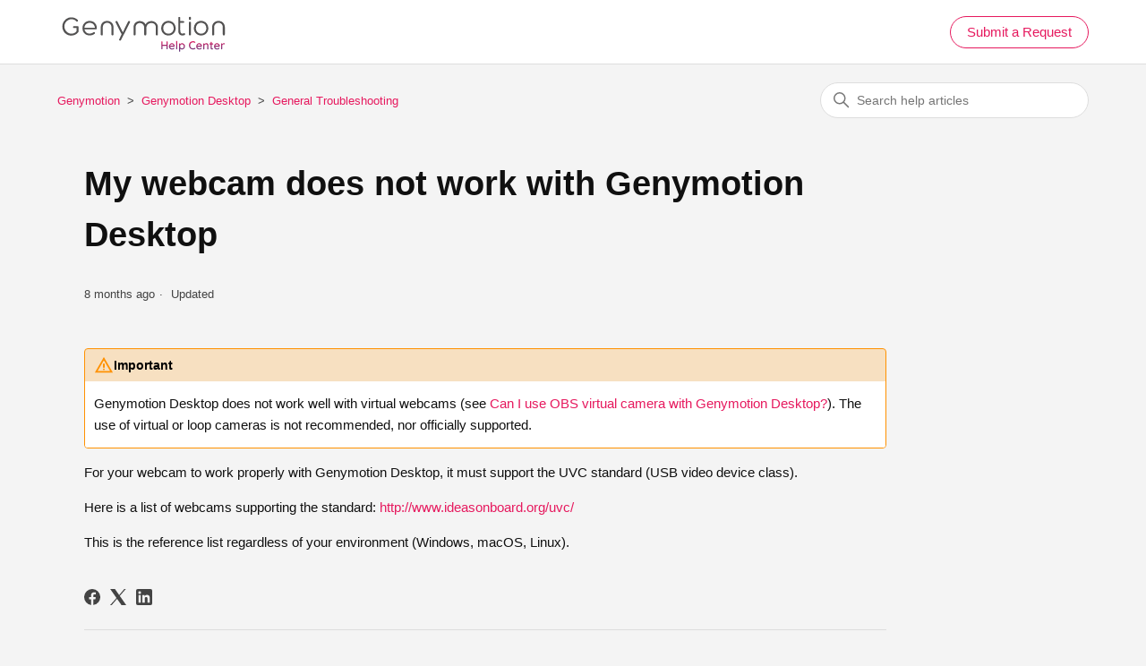

--- FILE ---
content_type: text/html; charset=utf-8
request_url: https://support.genymotion.com/hc/en-us/articles/360002734498-My-webcam-does-not-work-with-Genymotion-Desktop
body_size: 5894
content:
<!DOCTYPE html>
<html dir="ltr" lang="en-US">
<head>
  <meta charset="utf-8" />
  <!-- v26739 -->


  <title>My webcam does not work with Genymotion Desktop &ndash; Genymotion</title>

  

  <meta name="description" content="Important Genymotion Desktop does not work well with virtual webcams (see Can I use OBS virtual camera with Genymotion Desktop?). The use..." /><meta property="og:image" content="https://support.genymotion.com/hc/theming_assets/01HZM0A4NFTQ9PE3KRTNA2XVWG" />
<meta property="og:type" content="website" />
<meta property="og:site_name" content="Genymotion" />
<meta property="og:title" content="My webcam does not work with Genymotion Desktop" />
<meta property="og:description" content="Important
Genymotion Desktop does not work well with virtual webcams (see Can I use OBS virtual camera with Genymotion Desktop?). The use of virtual or loop cameras is not recommended, nor official..." />
<meta property="og:url" content="https://support.genymotion.com/hc/en-us/articles/360002734498-My-webcam-does-not-work-with-Genymotion-Desktop" />
<link rel="canonical" href="https://support.genymotion.com/hc/en-us/articles/360002734498-My-webcam-does-not-work-with-Genymotion-Desktop">
<link rel="alternate" hreflang="en-us" href="https://support.genymotion.com/hc/en-us/articles/360002734498-My-webcam-does-not-work-with-Genymotion-Desktop">
<link rel="alternate" hreflang="x-default" href="https://support.genymotion.com/hc/en-us/articles/360002734498-My-webcam-does-not-work-with-Genymotion-Desktop">

  <link rel="stylesheet" href="//static.zdassets.com/hc/assets/application-f34d73e002337ab267a13449ad9d7955.css" media="all" id="stylesheet" />
  <link rel="stylesheet" type="text/css" href="/hc/theming_assets/493334/172581/style.css?digest=29157404771101">

  <link rel="icon" type="image/x-icon" href="/hc/theming_assets/01HZM0A4T85VC99X2E190BN10C">

    
    

  <meta content="width=device-width, initial-scale=1.0" name="viewport" />

  
</head>
<body class="">
  
  
  

  <a class="skip-navigation" tabindex="1" href="#main-content">Skip to main content</a>

<div class="header-wrapper">
  <header class="header">
    <div class="logo">
      <a title="Home" href="/hc/en-us">
        <img src="/hc/theming_assets/01JYZY3XX8HN3N1MEB850EDKH9" alt="Logo">
      </a>
    </div>
    <div class="nav-wrapper">
      <button class="menu-button" aria-controls="user-nav" aria-expanded="false" aria-label="Toggle navigation menu">
        <svg xmlns="http://www.w3.org/2000/svg" width="16" height="16" focusable="false" viewBox="0 0 16 16"
          class="icon-menu">
          <path fill="none" stroke="currentColor" stroke-linecap="round" d="M1.5 3.5h13m-13 4h13m-13 4h13" />
        </svg>
      </button>
      <nav class="user-nav" id="user-nav">
        
        <a href="/hc/en-us/requests/new">
          <div class='topbar-submit-a-request'>Submit a Request</div>
        </a>
      </nav>
      <!-- Login is disabled for the moment
    
      <a class="sign-in" rel="nofollow" data-auth-action="signin" title="Opens a dialog" role="button" href="/hc/en-us/signin?return_to=https%3A%2F%2Fsupport.genymotion.com%2Fhc%2Fen-us%2Farticles%2F360002734498-My-webcam-does-not-work-with-Genymotion-Desktop">
        Sign in
      </a>
    
  -->
    </div>
  </header>
</div>
<!-- Atlassian statuspage widget integration -->
<script type="text/javascript" id="statuspage-widget" statuspage="https://status.genymotion.com/"
  src="/hc/theming_assets/01JHMP56Q07RDM0B8112C1M0MM"></script>

  <main role="main">
    <div class="container-divider"></div>
<div class="container">
  <nav class="sub-nav">
    <ol class="breadcrumbs">
  
    <li title="Genymotion">
      
        <a href="/hc/en-us">Genymotion</a>
      
    </li>
  
    <li title="Genymotion Desktop">
      
        <a href="/hc/en-us/categories/201540645-Genymotion-Desktop">Genymotion Desktop</a>
      
    </li>
  
    <li title="General Troubleshooting">
      
        <a href="/hc/en-us/sections/202738009-General-Troubleshooting">General Troubleshooting</a>
      
    </li>
  
</ol>

    <div class="search-container">
      <svg xmlns="http://www.w3.org/2000/svg" width="12" height="12" focusable="false" viewBox="0 0 12 12" class="search-icon">
        <circle cx="4.5" cy="4.5" r="4" fill="none" stroke="currentColor"/>
        <path stroke="currentColor" stroke-linecap="round" d="M11 11L7.5 7.5"/>
      </svg>
      <form role="search" class="search" data-search="" action="/hc/en-us/search" accept-charset="UTF-8" method="get"><input type="hidden" name="utf8" value="&#x2713;" autocomplete="off" /><input type="hidden" name="category" id="category" value="201540645" autocomplete="off" />
<input type="search" name="query" id="query" placeholder="Search help articles" aria-label="Search help articles" /></form>
    </div>
  </nav>

  <div class="article-container" id="article-container">

    <article id="main-content" class="article">
      <header class="article-header">
        <h1 title="My webcam does not work with Genymotion Desktop" class="article-title">
          My webcam does not work with Genymotion Desktop
          
        </h1>

        <div class="article-author">
          
          <div class="article-meta">
            

            <ul class="meta-group">
              
                <li class="meta-data"><time datetime="2025-04-09T14:24:30Z" title="2025-04-09T14:24:30Z" data-datetime="relative">April 09, 2025 14:24</time></li>
                <li class="meta-data">Updated</li>
              
            </ul>
          </div>
        </div>

        
      </header>

      <section class="article-info">
        <div class="article-content">
          <div class="article-body"><div class="admonition important">
<p class="admonition-title"><strong>Important</strong></p>
<p>Genymotion Desktop does not work well with virtual webcams (see <a href="/hc/en-us/articles/4411154738961">Can I use OBS virtual camera with Genymotion Desktop?</a>). The use of virtual or loop cameras is not recommended, nor officially supported.</p>
</div>
<p>For your webcam to work properly with <span class="General_FAQProductName">Genymotion Desktop</span>, it must support the UVC standard (USB video device class).</p>
<p>Here is a list of webcams supporting the standard: <a href="http://www.ideasonboard.org/uvc/" target="_blank" rel="noopener">http://www.ideasonboard.org/uvc/</a></p>
<p>This is the reference list regardless of your environment (Windows, macOS, Linux).</p></div>
          
        </div>
      </section>

      <footer>
        <div class="article-footer">
          
            <div class="article-share">
  <ul class="share">
    <li>
      <a href="https://www.facebook.com/share.php?title=My+webcam+does+not+work+with+Genymotion+Desktop&u=https%3A%2F%2Fsupport.genymotion.com%2Fhc%2Fen-us%2Farticles%2F360002734498-My-webcam-does-not-work-with-Genymotion-Desktop" class="share-facebook" aria-label="Facebook">
        <svg xmlns="http://www.w3.org/2000/svg" width="12" height="12" focusable="false" viewBox="0 0 12 12" aria-label="Share this page on Facebook">
          <path fill="currentColor" d="M6 0a6 6 0 01.813 11.945V7.63h1.552l.244-1.585H6.812v-.867c0-.658.214-1.242.827-1.242h.985V2.55c-.173-.024-.538-.075-1.23-.075-1.444 0-2.29.767-2.29 2.513v1.055H3.618v1.585h1.484v4.304A6.001 6.001 0 016 0z"/>
        </svg>
      </a>
    </li>
    <li>
      <a href="https://twitter.com/share?lang=en&text=My+webcam+does+not+work+with+Genymotion+Desktop&url=https%3A%2F%2Fsupport.genymotion.com%2Fhc%2Fen-us%2Farticles%2F360002734498-My-webcam-does-not-work-with-Genymotion-Desktop" class="share-twitter" aria-label="X Corp">
        <svg xmlns="http://www.w3.org/2000/svg" width="12" height="12" focusable="false" viewBox="0 0 12 12" aria-label="Share this page on X Corp">
          <path fill="currentColor" d="M.0763914 0 3.60864 0 6.75369 4.49755 10.5303 0 11.6586 0 7.18498 5.11431 12 12 8.46775 12 5.18346 7.30333 1.12825 12 0 12 4.7531 6.6879z"/>
        </svg>
      </a>
    </li>
    <li>
      <a href="https://www.linkedin.com/shareArticle?mini=true&source=Genymobile&title=My+webcam+does+not+work+with+Genymotion+Desktop&url=https%3A%2F%2Fsupport.genymotion.com%2Fhc%2Fen-us%2Farticles%2F360002734498-My-webcam-does-not-work-with-Genymotion-Desktop" class="share-linkedin" aria-label="LinkedIn">
        <svg xmlns="http://www.w3.org/2000/svg" width="12" height="12" focusable="false" viewBox="0 0 12 12" aria-label="Share this page on LinkedIn">
          <path fill="currentColor" d="M10.8 0A1.2 1.2 0 0112 1.2v9.6a1.2 1.2 0 01-1.2 1.2H1.2A1.2 1.2 0 010 10.8V1.2A1.2 1.2 0 011.2 0h9.6zM8.09 4.356a1.87 1.87 0 00-1.598.792l-.085.133h-.024v-.783H4.676v5.727h1.778V7.392c0-.747.142-1.47 1.068-1.47.913 0 .925.854.925 1.518v2.785h1.778V7.084l-.005-.325c-.05-1.38-.456-2.403-2.13-2.403zm-4.531.142h-1.78v5.727h1.78V4.498zm-.89-2.846a1.032 1.032 0 100 2.064 1.032 1.032 0 000-2.064z"/>
        </svg>
      </a>
    </li>
  </ul>

</div>
          
          
        </div>
        
          <div class="article-votes">
            <span class="article-votes-question" id="article-votes-label">Was this article helpful?</span>
            <div class="article-votes-controls" role="group" aria-labelledby="article-votes-label">
              <button type="button" class="button article-vote article-vote-up" data-helper="vote" data-item="article" data-type="up" data-id="360002734498" data-upvote-count="14" data-vote-count="40" data-vote-sum="-12" data-vote-url="/hc/en-us/articles/360002734498/vote" data-value="null" data-label="14 out of 40 found this helpful" data-selected-class="button-primary" aria-label="This article was helpful" aria-pressed="false">Yes</button>
              <button type="button" class="button article-vote article-vote-down" data-helper="vote" data-item="article" data-type="down" data-id="360002734498" data-upvote-count="14" data-vote-count="40" data-vote-sum="-12" data-vote-url="/hc/en-us/articles/360002734498/vote" data-value="null" data-label="14 out of 40 found this helpful" data-selected-class="button-primary" aria-label="This article was not helpful" aria-pressed="false">No</button>
            </div>
            <small class="article-votes-count">
              <span class="article-vote-label" data-helper="vote" data-item="article" data-type="label" data-id="360002734498" data-upvote-count="14" data-vote-count="40" data-vote-sum="-12" data-vote-url="/hc/en-us/articles/360002734498/vote" data-value="null" data-label="14 out of 40 found this helpful">14 out of 40 found this helpful</span>
            </small>
          </div>
        

        <div class="article-more-questions">
          <!-- disabled for now Have more questions? <a href="/hc/en-us/requests/new">Submit a request</a> -->
          Need more help?
          
            <a class="submit-a-request" href="/hc/en-us/requests/new?ticket_form_id=83539">Request Technical Support</a>
          
        </div>
        <div class="article-return-to-top">
          <a href="#article-container">
            Return to top
            <svg xmlns="http://www.w3.org/2000/svg" class="article-return-to-top-icon" width="20" height="20" focusable="false" viewBox="0 0 12 12" aria-hidden="true">
              <path fill="none" stroke="currentColor" stroke-linecap="round" d="M3 4.5l2.6 2.6c.2.2.5.2.7 0L9 4.5"/>
            </svg>
          </a>
        </div>
      </footer>

      <div class="article-relatives">
        
        
          
  <section class="related-articles">
    
      <h2 class="related-articles-title">Related articles</h2>
    
    <ul>
      
        <li>
          <a href="/hc/en-us/related/click?data=[base64]%3D%3D--2f74d55d93a7c3b0d8f0fb61b6166227896d60ba" rel="nofollow">Can I use OBS virtual camera with Genymotion Desktop?</a>
        </li>
      
        <li>
          <a href="/hc/en-us/related/click?data=[base64]%3D--512b7a5bd62bf6adf8b43310f64ca5ade56dd180" rel="nofollow">Why is Camera unavailable with Genymotion Desktop?</a>
        </li>
      
        <li>
          <a href="/hc/en-us/related/click?data=[base64]%3D%3D--acf7e189eec157a3068c69fb03752821d3a521a9" rel="nofollow">My Webcam does not work with Genymotion Device image (PaaS) on iOS.</a>
        </li>
      
        <li>
          <a href="/hc/en-us/related/click?data=[base64]" rel="nofollow">Is there a trial for Genymotion Desktop Pro edition?</a>
        </li>
      
        <li>
          <a href="/hc/en-us/related/click?data=[base64]" rel="nofollow">Can I change the camera resolution?</a>
        </li>
      
    </ul>
  </section>


        
      </div>
      
    </article>
    
    <aside class="article-sidebar" aria-labelledby="section-articles-title">
      
    </aside>
  </div>
</div>

  </main>

  <footer class="footer">
  <div class="footer-inner">
    <a title="Home" href="/hc/en-us"><svg xmlns="http://www.w3.org/2000/svg" width="32" height="32" viewBox="0 0 24 24"><path d="M10 20v-6h4v6h5v-8h3L12 3 2 12h3v8h5z"/></svg></a>
    <a href="https://www.genymotion.com">Visit genymotion.com</a>
    <a href="https://docs.genymotion.com">Genymotion user guide</a>
    <p>Copyright © 2014 - 2025 Genymobile SAS</p>

    <div class="footer-language-selector">
      
    </div>
  </div>
</footer>



  <!-- / -->

  
  <script src="//static.zdassets.com/hc/assets/en-us.404652bbf2e628fcc3e0.js"></script>
  <script src="https://genymotion.zendesk.com/auth/v2/host/without_iframe.js" data-brand-id="172581" data-return-to="https://support.genymotion.com/hc/en-us/articles/360002734498-My-webcam-does-not-work-with-Genymotion-Desktop" data-theme="hc" data-locale="en-us" data-auth-origin="172581,true,true"></script>

  <script type="text/javascript">
  /*

    Greetings sourcecode lurker!

    This is for internal Zendesk and legacy usage,
    we don't support or guarantee any of these values
    so please don't build stuff on top of them.

  */

  HelpCenter = {};
  HelpCenter.account = {"subdomain":"genymotion","environment":"production","name":"Genymobile"};
  HelpCenter.user = {"identifier":"da39a3ee5e6b4b0d3255bfef95601890afd80709","email":null,"name":"","role":"anonymous","avatar_url":"https://assets.zendesk.com/hc/assets/default_avatar.png","is_admin":false,"organizations":[],"groups":[]};
  HelpCenter.internal = {"asset_url":"//static.zdassets.com/hc/assets/","web_widget_asset_composer_url":"https://static.zdassets.com/ekr/snippet.js","current_session":{"locale":"en-us","csrf_token":null,"shared_csrf_token":null},"usage_tracking":{"event":"article_viewed","data":"[base64]","url":"https://support.genymotion.com/hc/activity"},"current_record_id":"360002734498","current_record_url":"/hc/en-us/articles/360002734498-My-webcam-does-not-work-with-Genymotion-Desktop","current_record_title":"My webcam does not work with Genymotion Desktop","current_text_direction":"ltr","current_brand_id":172581,"current_brand_name":"Genymobile","current_brand_url":"https://genymotion.zendesk.com","current_brand_active":true,"current_path":"/hc/en-us/articles/360002734498-My-webcam-does-not-work-with-Genymotion-Desktop","show_autocomplete_breadcrumbs":true,"user_info_changing_enabled":false,"has_user_profiles_enabled":false,"has_end_user_attachments":true,"user_aliases_enabled":false,"has_anonymous_kb_voting":true,"has_multi_language_help_center":true,"show_at_mentions":false,"embeddables_config":{"embeddables_web_widget":false,"embeddables_help_center_auth_enabled":false,"embeddables_connect_ipms":false},"answer_bot_subdomain":"static","gather_plan_state":"subscribed","has_article_verification":true,"has_gather":true,"has_ckeditor":false,"has_community_enabled":false,"has_community_badges":true,"has_community_post_content_tagging":false,"has_gather_content_tags":true,"has_guide_content_tags":true,"has_user_segments":true,"has_answer_bot_web_form_enabled":false,"has_garden_modals":false,"theming_cookie_key":"hc-da39a3ee5e6b4b0d3255bfef95601890afd80709-2-preview","is_preview":false,"has_search_settings_in_plan":true,"theming_api_version":2,"theming_settings":{"brand_color":"rgba(230, 25, 94, 1)","brand_text_color":"#FFFFFF","text_color":"rgba(16, 16, 16, 1)","link_color":"rgba(230, 25, 94, 1)","background_color":"rgba(244, 244, 244, 1)","heading_font":"-apple-system, BlinkMacSystemFont, 'Segoe UI', Helvetica, Arial, sans-serif","text_font":"-apple-system, BlinkMacSystemFont, 'Segoe UI', Helvetica, Arial, sans-serif","logo":"/hc/theming_assets/01HZM0A4NFTQ9PE3KRTNA2XVWG","favicon":"/hc/theming_assets/01HZM0A4T85VC99X2E190BN10C","homepage_background_image":"/hc/theming_assets/01HZM0A4ZCRADFY73VH3NBGTZE","community_background_image":"/hc/theming_assets/01HZM0A67Z2RRRM8YN4361N0GV","community_image":"/hc/theming_assets/01HZM0A6X9T1GHMVKA7P64K5KH","instant_search":true,"scoped_kb_search":true,"scoped_community_search":false,"show_recent_activity":false,"show_articles_in_section":false,"show_article_author":false,"show_article_comments":false,"show_follow_article":false,"show_recently_viewed_articles":false,"show_related_articles":true,"show_article_sharing":true,"show_follow_section":false,"show_follow_post":false,"show_post_sharing":false,"show_follow_topic":false},"has_pci_credit_card_custom_field":true,"help_center_restricted":false,"is_assuming_someone_else":false,"flash_messages":[],"user_photo_editing_enabled":true,"user_preferred_locale":"en-us","base_locale":"en-us","login_url":"/hc/en-us/signin?return_to=https%3A%2F%2Fsupport.genymotion.com%2Fhc%2Fen-us%2Farticles%2F360002734498-My-webcam-does-not-work-with-Genymotion-Desktop","has_alternate_templates":true,"has_custom_statuses_enabled":true,"has_hc_generative_answers_setting_enabled":true,"has_generative_search_with_zgpt_enabled":false,"has_suggested_initial_questions_enabled":false,"has_guide_service_catalog":true,"has_service_catalog_search_poc":false,"has_service_catalog_itam":false,"has_csat_reverse_2_scale_in_mobile":false,"has_knowledge_navigation":false,"has_csat_bet365_branding":false,"version":"v26739","dev_mode":false};
</script>

  
  
  <script src="//static.zdassets.com/hc/assets/hc_enduser-8a1b4ce9aac3c4cae4b8ebb291510212.js"></script>
  <script type="text/javascript" src="/hc/theming_assets/493334/172581/script.js?digest=29157404771101"></script>
  
</body>
</html>

--- FILE ---
content_type: text/css; charset=utf-8
request_url: https://support.genymotion.com/hc/theming_assets/493334/172581/style.css?digest=29157404771101
body_size: 19532
content:
/*** Start of original code. Do not modify. ***/
@charset "UTF-8";
/***** Normalize.css *****/
/*! normalize.css v8.0.1 | MIT License | github.com/necolas/normalize.css */
html {
  line-height: 1.15;
  -webkit-text-size-adjust: 100%;
}

body {
  margin: 0;
}

main {
  display: block;
}

h1 {
  font-size: 2em;
  margin: 0.67em 0;
}

hr {
  box-sizing: content-box;
  height: 0;
  overflow: visible;
}

pre {
  font-family: monospace, monospace;
  font-size: 1em;
}

a {
  background-color: transparent;
}

abbr[title] {
  border-bottom: none;
  text-decoration: underline;
  text-decoration: underline dotted;
}

b,
strong {
  font-weight: bolder;
}

code,
kbd,
samp {
  font-family: monospace, monospace;
  font-size: 1em;
}

small {
  font-size: 80%;
}

sub,
sup {
  font-size: 75%;
  line-height: 0;
  position: relative;
  vertical-align: baseline;
}

sub {
  bottom: -0.25em;
}

sup {
  top: -0.5em;
}

img {
  border-style: none;
}

button,
input,
optgroup,
select,
textarea {
  font-family: inherit;
  font-size: 100%;
  line-height: 1.15;
  margin: 0;
}

button,
input {
  overflow: visible;
}

button,
select {
  text-transform: none;
}

button,
[type="button"],
[type="reset"],
[type="submit"] {
  -webkit-appearance: button;
}

button::-moz-focus-inner,
[type="button"]::-moz-focus-inner,
[type="reset"]::-moz-focus-inner,
[type="submit"]::-moz-focus-inner {
  border-style: none;
  padding: 0;
}

button:-moz-focusring,
[type="button"]:-moz-focusring,
[type="reset"]:-moz-focusring,
[type="submit"]:-moz-focusring {
  outline: 1px dotted ButtonText;
}

fieldset {
  padding: 0.35em 0.75em 0.625em;
}

legend {
  box-sizing: border-box;
  color: inherit;
  display: table;
  max-width: 100%;
  padding: 0;
  white-space: normal;
}

progress {
  vertical-align: baseline;
}

textarea {
  overflow: auto;
}

[type="checkbox"],
[type="radio"] {
  box-sizing: border-box;
  padding: 0;
}

[type="number"]::-webkit-inner-spin-button,
[type="number"]::-webkit-outer-spin-button {
  height: auto;
}

[type="search"] {
  -webkit-appearance: textfield;
  outline-offset: -2px;
}

[type="search"]::-webkit-search-decoration {
  -webkit-appearance: none;
}

::-webkit-file-upload-button {
  -webkit-appearance: button;
  font: inherit;
}

details {
  display: block;
}

summary {
  display: list-item;
}

template {
  display: none;
}

[hidden] {
  display: none;
}

/***** Base *****/
* {
  box-sizing: border-box;
}

body {
  background-color: rgba(244, 244, 244, 1);
  color: rgba(16, 16, 16, 1);
  font-family: -apple-system, BlinkMacSystemFont, 'Segoe UI', Helvetica, Arial, sans-serif;
  font-size: 15px;
  font-weight: 400;
  line-height: 1.5;
  -webkit-font-smoothing: antialiased;
}

@media (min-width: 1024px) {
  body > main {
    min-height: 65vh;
  }
}

h1,
h2,
h3,
h4,
h5,
h6 {
  font-family: -apple-system, BlinkMacSystemFont, 'Segoe UI', Helvetica, Arial, sans-serif;
  font-weight: 400;
  margin-top: 0;
}

h1 {
  font-size: 32px;
}

h2 {
  font-size: 22px;
}

h3 {
  font-size: 18px;
  font-weight: 600;
}

h4 {
  font-size: 16px;
}

a {
  color: rgba(230, 25, 94, 1);
  text-decoration: none;
}

a:hover,
a:active,
a:focus {
  text-decoration: underline;
}

input,
textarea {
  color: #000;
  font-size: 14px;
}

input {
  font-weight: 300;
  max-width: 100%;
  box-sizing: border-box;
  transition: border 0.12s ease-in-out;
}

input:not([type="checkbox"]) {
  outline: none;
}

input:not([type="checkbox"]):focus {
  border: 1px solid rgba(230, 25, 94, 1);
}

input[disabled] {
  background-color: #ddd;
}

select {
  -webkit-appearance: none;
  -moz-appearance: none;
  background: url("data:image/svg+xml,%3C%3Fxml version='1.0' encoding='UTF-8'%3F%3E%3Csvg xmlns='http://www.w3.org/2000/svg' width='10' height='6' viewBox='0 0 10 6'%3E%3Cpath fill='%23CCC' d='M0 0h10L5 6 0 0z'/%3E%3C/svg%3E%0A")
    no-repeat #fff;
  background-position: right 10px center;
  border: 1px solid #ddd;
  border-radius: 4px;
  padding: 8px 30px 8px 10px;
  outline: none;
  color: #555;
  width: 100%;
}

select:focus {
  border: 1px solid rgba(230, 25, 94, 1);
}

select::-ms-expand {
  display: none;
}

textarea {
  border: 1px solid #ddd;
  border-radius: 2px;
  resize: vertical;
  width: 100%;
  outline: none;
  padding: 10px;
}

textarea:focus {
  border: 1px solid rgba(230, 25, 94, 1);
}

.container {
  max-width: 1160px;
  margin: 0 auto;
  padding: 0 5%;
}

@media (min-width: 1160px) {
  .container {
    padding: 0;
    width: 90%;
  }
}

.container-divider {
  border-top: 1px solid #ddd;
  margin-bottom: 20px;
}

ul {
  list-style: none;
  margin: 0;
  padding: 0;
}

.error-page {
  max-width: 1160px;
  margin: 0 auto;
  padding: 0 5%;
}

@media (min-width: 1160px) {
  .error-page {
    padding: 0;
    width: 90%;
  }
}

.visibility-hidden {
  border: 0;
  clip: rect(0 0 0 0);
  -webkit-clip-path: inset(50%);
  clip-path: inset(50%);
  height: 1px;
  margin: -1px;
  overflow: hidden;
  padding: 0;
  position: absolute;
  width: 1px;
  white-space: nowrap;
}

/***** Buttons *****/
.button,
.split-button button,
.section-subscribe button,
.article-subscribe button,
.community-follow button,
.requests-table-toolbar .organization-subscribe button,
.subscriptions-subscribe button,
.pagination-next-link,
.pagination-prev-link,
.pagination-first-link,
.pagination-last-link {
  background-color: transparent;
  border: 1px solid rgba(230, 25, 94, 1);
  border-radius: 4px;
  color: rgba(230, 25, 94, 1);
  cursor: pointer;
  display: inline-block;
  font-size: 12px;
  line-height: 2.34;
  margin: 0;
  padding: 0 20px;
  text-align: center;
  transition: background-color 0.12s ease-in-out, border-color 0.12s ease-in-out,
    color 0.15s ease-in-out;
  user-select: none;
  white-space: nowrap;
  width: 100%;
  -webkit-touch-callout: none;
}

@media (min-width: 768px) {
  .button,
  .split-button button,
  .section-subscribe button,
  .article-subscribe button,
  .community-follow button,
  .requests-table-toolbar .organization-subscribe button,
  .subscriptions-subscribe button,
  .pagination-next-link,
  .pagination-prev-link,
  .pagination-first-link,
  .pagination-last-link {
    width: auto;
  }
}

.button:hover,
.split-button button:hover,
.section-subscribe button:hover,
.article-subscribe button:hover,
.community-follow button:hover,
.requests-table-toolbar .organization-subscribe button:hover,
.subscriptions-subscribe button:hover,
.pagination-next-link:hover,
.pagination-prev-link:hover,
.pagination-first-link:hover,
.pagination-last-link:hover,
.button:active,
.split-button button:active,
.section-subscribe button:active,
.article-subscribe button:active,
.community-follow button:active,
.requests-table-toolbar .organization-subscribe button:active,
.subscriptions-subscribe button:active,
.pagination-next-link:active,
.pagination-prev-link:active,
.pagination-first-link:active,
.pagination-last-link:active,
.button:focus,
.split-button button:focus,
.section-subscribe button:focus,
.article-subscribe button:focus,
.community-follow button:focus,
.requests-table-toolbar .organization-subscribe button:focus,
.subscriptions-subscribe button:focus,
.pagination-next-link:focus,
.pagination-prev-link:focus,
.pagination-first-link:focus,
.pagination-last-link:focus,
.button.button-primary,
.split-button button.button-primary,
.section-subscribe button.button-primary,
.section-subscribe button[data-selected="true"],
.article-subscribe button.button-primary,
.article-subscribe button[data-selected="true"],
.community-follow button.button-primary,
.requests-table-toolbar .organization-subscribe button.button-primary,
.requests-table-toolbar .organization-subscribe button[data-selected="true"],
.subscriptions-subscribe button.button-primary,
.subscriptions-subscribe button[data-selected="true"],
.button-primary.pagination-next-link,
.button-primary.pagination-prev-link,
.button-primary.pagination-first-link,
.button-primary.pagination-last-link {
  background-color: rgba(230, 25, 94, 1);
  color: #FFFFFF;
  text-decoration: none;
}

.button.button-primary:hover,
.split-button button:hover,
.section-subscribe button.button-primary:hover,
.section-subscribe button:hover[data-selected="true"],
.article-subscribe button.button-primary:hover,
.article-subscribe button:hover[data-selected="true"],
.community-follow button.button-primary:hover,
.requests-table-toolbar .organization-subscribe button.button-primary:hover,
.requests-table-toolbar
  .organization-subscribe
  button:hover[data-selected="true"],
.subscriptions-subscribe button.button-primary:hover,
.subscriptions-subscribe button:hover[data-selected="true"],
.button-primary.pagination-next-link:hover,
.button-primary.pagination-prev-link:hover,
.button-primary.pagination-first-link:hover,
.button-primary.pagination-last-link:hover,
.button.button-primary:focus,
.split-button button.button-primary:focus,
.section-subscribe button.button-primary:focus,
.section-subscribe button:focus[data-selected="true"],
.article-subscribe button.button-primary:focus,
.article-subscribe button:focus[data-selected="true"],
.community-follow button.button-primary:focus,
.requests-table-toolbar .organization-subscribe button.button-primary:focus,
.requests-table-toolbar
  .organization-subscribe
  button:focus[data-selected="true"],
.subscriptions-subscribe button.button-primary:focus,
.subscriptions-subscribe button:focus[data-selected="true"],
.button-primary.pagination-next-link:focus,
.button-primary.pagination-prev-link:focus,
.button-primary.pagination-first-link:focus,
.button-primary.pagination-last-link:focus,
.button.button-primary:active,
.split-button button.button-primary:active,
.section-subscribe button.button-primary:active,
.section-subscribe button:active[data-selected="true"],
.article-subscribe button.button-primary:active,
.article-subscribe button:active[data-selected="true"],
.community-follow button.button-primary:active,
.requests-table-toolbar .organization-subscribe button.button-primary:active,
.requests-table-toolbar
  .organization-subscribe
  button:active[data-selected="true"],
.subscriptions-subscribe button.button-primary:active,
.subscriptions-subscribe button:active[data-selected="true"],
.button-primary.pagination-next-link:active,
.button-primary.pagination-prev-link:active,
.button-primary.pagination-first-link:active,
.button-primary.pagination-last-link:active {
  background-color: #8a0f38;
  border-color: #8a0f38;
}

.button[data-disabled],
.split-button button[data-disabled],
.section-subscribe button[data-disabled],
.article-subscribe button[data-disabled],
.community-follow button[data-disabled],
.requests-table-toolbar .organization-subscribe button[data-disabled],
.subscriptions-subscribe button[data-disabled],
.pagination-next-link[data-disabled],
.pagination-prev-link[data-disabled],
.pagination-first-link[data-disabled],
.pagination-last-link[data-disabled] {
  cursor: default;
}

.button-large,
input[type="submit"] {
  cursor: pointer;
  background-color: rgba(230, 25, 94, 1);
  border: 0;
  border-radius: 4px;
  color: #FFFFFF;
  font-size: 14px;
  font-weight: 400;
  line-height: 2.72;
  min-width: 190px;
  padding: 0 1.9286em;
  width: 100%;
}

@media (min-width: 768px) {
  .button-large,
  input[type="submit"] {
    width: auto;
  }
}

.button-large:hover,
.button-large:active,
.button-large:focus,
input[type="submit"]:hover,
input[type="submit"]:active,
input[type="submit"]:focus {
  background-color: #8a0f38;
}

.button-large[disabled],
input[type="submit"][disabled] {
  background-color: #ddd;
}

.button-secondary {
  color: #434343;
  border: 1px solid #ddd;
  background-color: transparent;
}

.button-secondary:hover,
.button-secondary:focus,
.button-secondary:active {
  color: rgba(16, 16, 16, 1);
  border: 1px solid #ddd;
  background-color: #ececec;
}

/***** Split button *****/
.split-button {
  display: flex;
}

.split-button button {
  background-color: rgba(230, 25, 94, 1);
  border: 0;
  color: #FFFFFF;
  height: 32px;
  line-height: 16px;
  outline-color: rgba(230, 25, 94, 1);
}

[dir="rtl"] .split-button button:not(:only-child):first-child {
  border-left: 1px solid #FFFFFF;
  border-top-left-radius: unset;
  border-bottom-left-radius: unset;
}

[dir="ltr"] .split-button button:not(:only-child):first-child {
  border-right: 1px solid #FFFFFF;
  border-top-right-radius: unset;
  border-bottom-right-radius: unset;
}

.split-button button:not(:only-child):last-child {
  display: flex;
  justify-content: center;
  align-items: center;
  width: 26px;
  min-width: 26px;
  max-width: 26px;
  padding: 0;
}

[dir="rtl"] .split-button button:not(:only-child):last-child {
  border-top-right-radius: unset;
  border-bottom-right-radius: unset;
}

[dir="ltr"] .split-button button:not(:only-child):last-child {
  border-top-left-radius: unset;
  border-bottom-left-radius: unset;
}

/***** Tables *****/
.table {
  width: 100%;
  table-layout: fixed;
  border-collapse: collapse;
  border-spacing: 0;
}

@media (min-width: 768px) {
  .table {
    table-layout: auto;
  }
}

.table th,
.table th a {
  color: #434343;
  font-size: 13px;
  font-weight: 300;
  text-align: left;
}

[dir="rtl"] .table th,
[dir="rtl"] .table th a {
  text-align: right;
}

.table tr {
  border-bottom: 1px solid #ddd;
  display: block;
  padding: 20px 0;
}

@media (min-width: 768px) {
  .table tr {
    display: table-row;
  }
}

.table td {
  display: block;
}

@media (min-width: 768px) {
  .table td {
    display: table-cell;
  }
}

@media (min-width: 1024px) {
  .table td,
  .table th {
    padding: 20px 30px;
  }
}

@media (min-width: 768px) {
  .table td,
  .table th {
    padding: 10px 20px;
    height: 60px;
  }
}

/***** Forms *****/
.form {
  max-width: 650px;
}

.form-field ~ .form-field {
  margin-top: 25px;
}

.form-field label {
  display: block;
  font-size: 13px;
  margin-bottom: 5px;
}

.form-field input {
  border: 1px solid #ddd;
  border-radius: 4px;
  padding: 10px;
  width: 100%;
}

.form-field input:focus {
  border: 1px solid rgba(230, 25, 94, 1);
}

.form-field input[type="text"] {
  border: 1px solid #ddd;
  border-radius: 4px;
}

.form-field input[type="text"]:focus {
  border: 1px solid rgba(230, 25, 94, 1);
}

.form-field input[type="checkbox"] {
  width: auto;
}

.form-field .nesty-input {
  border-radius: 4px;
  height: 40px;
  line-height: 40px;
  outline: none;
  vertical-align: middle;
}

.form-field .nesty-input:focus {
  border: 1px solid rgba(230, 25, 94, 1);
  text-decoration: none;
}

.form-field .hc-multiselect-toggle:focus {
  outline: none;
  border: 1px solid rgba(230, 25, 94, 1);
  text-decoration: none;
}

.form-field textarea {
  vertical-align: middle;
}

.form-field input[type="checkbox"] + label {
  margin: 0 0 0 10px;
}

.form-field .optional {
  color: #434343;
  margin-left: 4px;
}

.form-field p {
  color: #434343;
  font-size: 12px;
  margin: 5px 0;
}

.form footer {
  margin-top: 40px;
  padding-top: 30px;
}

.form footer a {
  color: #434343;
  cursor: pointer;
  margin-right: 15px;
}

.form .suggestion-list {
  font-size: 13px;
  margin-top: 30px;
}

.form .suggestion-list label {
  border-bottom: 1px solid #ddd;
  display: block;
  padding-bottom: 5px;
}

.form .suggestion-list li {
  padding: 10px 0;
}

.form .suggestion-list li a:visited {
  color: #8a0f38;
}

/***** Header *****/
.header {
  max-width: 1160px;
  margin: 0 auto;
  padding: 0 5%;
  position: relative;
  align-items: center;
  display: flex;
  height: 71px;
  justify-content: space-between;
}

@media (min-width: 1160px) {
  .header {
    padding: 0;
    width: 90%;
  }
}

.logo img {
  max-height: 37px;
}

.user-nav {
  display: inline-block;
  position: absolute;
  white-space: nowrap;
}

@media (min-width: 768px) {
  .user-nav {
    position: relative;
  }
}

.user-nav[aria-expanded="true"] {
  background-color: #fff;
  box-shadow: 0 0 4px 0 rgba(0, 0, 0, 0.15), 0 4px 10px 0 rgba(0, 0, 0, 0.1);
  border: solid 1px #ddd;
  right: 0;
  left: 0;
  top: 71px;
  z-index: 1;
}

.user-nav[aria-expanded="true"] > a {
  display: block;
  margin: 20px;
}

.nav-wrapper a {
  border: 0;
  color: rgba(230, 25, 94, 1);
  display: none;
  font-size: 14px;
  padding: 0 20px 0 0;
  width: auto;
}

@media (min-width: 768px) {
  .nav-wrapper a {
    display: inline-block;
  }
}

[dir="rtl"] .nav-wrapper a {
  padding: 0 0 0 20px;
}

.nav-wrapper a:hover,
.nav-wrapper a:focus,
.nav-wrapper a:active {
  background-color: transparent;
  color: rgba(230, 25, 94, 1);
  text-decoration: underline;
}

.nav-wrapper a.sign-in {
  display: inline-block;
}

@media (max-width: 768px) {
  .nav-wrapper .hide-on-mobile {
    border: 0;
    clip: rect(0 0 0 0);
    -webkit-clip-path: inset(50%);
    clip-path: inset(50%);
    height: 1px;
    margin: -1px;
    overflow: hidden;
    padding: 0;
    position: absolute;
    width: 1px;
    white-space: nowrap;
  }
}

.nav-wrapper .menu-button {
  background: none;
  border: 0;
  color: rgba(230, 25, 94, 1);
  display: inline-block;
  margin-right: 10px;
  padding: 0;
  width: auto;
}

@media (min-width: 768px) {
  .nav-wrapper .menu-button {
    display: none;
  }
}

.nav-wrapper .menu-button .icon-menu {
  vertical-align: middle;
  width: 13px;
  height: 13px;
}

[dir="rtl"] .nav-wrapper .menu-button {
  margin-left: 10px;
  margin-right: 0;
}

.nav-wrapper .menu-button:hover,
.nav-wrapper .menu-button:focus,
.nav-wrapper .menu-button:active {
  background-color: transparent;
  color: rgba(230, 25, 94, 1);
}

.skip-navigation {
  align-items: center;
  background-color: black;
  color: white;
  display: flex;
  font-size: 14px;
  justify-content: center;
  left: -999px;
  margin: 20px;
  padding: 20px;
  overflow: hidden;
  position: absolute;
  top: auto;
  z-index: -999;
}

[dir="rtl"] .skip-navigation {
  left: initial;
  right: -999px;
}

.skip-navigation:focus,
.skip-navigation:active {
  left: auto;
  overflow: auto;
  text-align: center;
  text-decoration: none;
  top: auto;
  z-index: 999;
}

[dir="rtl"] .skip-navigation:focus,
[dir="rtl"] .skip-navigation:active {
  left: initial;
  right: auto;
}

/***** User info in header *****/
.user-info {
  display: inline-block;
}

.user-info .dropdown-toggle::after {
  display: none;
}

@media (min-width: 768px) {
  .user-info .dropdown-toggle::after {
    display: inline-block;
  }
}

.user-info > button {
  border: 0;
  color: rgba(230, 25, 94, 1);
  min-width: 0;
  padding: 0;
  white-space: nowrap;
}

.user-info > button:hover,
.user-info > button:focus {
  color: rgba(230, 25, 94, 1);
  background-color: transparent;
}

.user-info > button::after {
  color: rgba(230, 25, 94, 1);
  padding-right: 15px;
}

[dir="rtl"] .user-info > button::after {
  padding-left: 15px;
  padding-right: 0;
}

#user #user-name {
  display: none;
  font-size: 14px;
}

@media (min-width: 768px) {
  #user #user-name {
    display: inline-block;
  }
}

#user #user-name:hover {
  text-decoration: underline;
}

/***** User avatar *****/
.user-avatar {
  height: 25px;
  width: 25px;
  border-radius: 50%;
  display: inline-block;
  vertical-align: middle;
}

.avatar {
  display: inline-block;
  position: relative;
}

.avatar img {
  height: 40px;
  width: 40px;
}

.avatar .icon-agent {
  color: rgba(230, 25, 94, 1);
  border: 2px solid #fff;
  border-radius: 50%;
  bottom: -4px;
  background-color: #FFFFFF;
  font-size: 17px;
  height: 17px;
  line-height: 17px;
  position: absolute;
  right: -2px;
  text-align: center;
  width: 17px;
}

/***** Footer *****/
.footer {
  border-top: 1px solid #ddd;
  margin-top: 60px;
  padding: 30px 0;
}

.footer a {
  color: #434343;
}

.footer-inner {
  max-width: 1160px;
  margin: 0 auto;
  padding: 0 5%;
  display: flex;
  justify-content: space-between;
}

@media (min-width: 1160px) {
  .footer-inner {
    padding: 0;
    width: 90%;
  }
}

.footer-language-selector button {
  color: #434343;
  display: inline-block;
  font-weight: 300;
}

/***** Breadcrumbs *****/
.breadcrumbs {
  margin: 0 0 15px 0;
  padding: 0;
}

@media (min-width: 768px) {
  .breadcrumbs {
    margin: 0;
  }
}

.breadcrumbs li {
  color: #434343;
  display: inline;
  font-weight: 300;
  font-size: 13px;
  max-width: 450px;
  overflow: hidden;
  text-overflow: ellipsis;
}

.breadcrumbs li + li::before {
  content: ">";
  margin: 0 4px;
}

.breadcrumbs li a:visited {
  color: rgba(230, 25, 94, 1);
}

/***** Search field *****/
.search {
  position: relative;
}

.search input[type="search"] {
  border: 1px solid #ddd;
  border-radius: 30px;
  box-sizing: border-box;
  color: #666;
  height: 40px;
  padding-left: 40px;
  padding-right: 20px;
  -webkit-appearance: none;
  width: 100%;
}

[dir="rtl"] .search input[type="search"] {
  padding-right: 40px;
  padding-left: 20px;
}

.search input[type="search"]:focus {
  border: 1px solid rgba(230, 25, 94, 1);
  color: #555;
}

.search-full input[type="search"] {
  border: 1px solid #fff;
}

.search-icon {
  position: relative;
  top: 50%;
  transform: translateY(-50%);
  position: absolute;
  left: 15px;
  z-index: 1;
  width: 18px;
  height: 18px;
  color: #777;
}

[dir="rtl"] .search-icon {
  right: 15px;
  left: auto;
}

.search-container {
  position: relative;
}

/***** Hero component *****/
.hero {
  background-image: url(/hc/theming_assets/01HZM0A4ZCRADFY73VH3NBGTZE);
  background-position: center;
  background-size: cover;
  height: 300px;
  padding: 0 20px;
  text-align: center;
  width: 100%;
}

.hero-inner {
  position: relative;
  top: 50%;
  transform: translateY(-50%);
  max-width: 610px;
  margin: 0 auto;
}

.page-header {
  display: flex;
  flex-direction: column;
  flex-wrap: wrap;
  justify-content: space-between;
  margin: 10px 0;
}

@media (min-width: 768px) {
  .page-header {
    align-items: baseline;
    flex-direction: row;
    margin: 0;
  }
}

.page-header .section-subscribe {
  flex-shrink: 0;
  margin-bottom: 10px;
}

@media (min-width: 768px) {
  .page-header .section-subscribe {
    margin-bottom: 0;
  }
}

.page-header h1 {
  flex-grow: 1;
  margin-bottom: 10px;
}

.page-header-description {
  font-style: italic;
  font-weight: 300;
  margin: 0 0 30px 0;
  word-break: break-word;
}

@media (min-width: 1024px) {
  .page-header-description {
    flex-basis: 100%;
  }
}

.page-header .icon-lock {
  height: 20px;
  width: 20px;
  position: relative;
  left: -5px;
  vertical-align: baseline;
}

.sub-nav {
  display: flex;
  flex-direction: column;
  justify-content: space-between;
  margin-bottom: 30px;
  min-height: 50px;
  padding-bottom: 15px;
}

@media (min-width: 768px) {
  .sub-nav {
    align-items: baseline;
    flex-direction: row;
  }
}

@media (min-width: 768px) {
  .sub-nav input[type="search"] {
    min-width: 300px;
  }
}

.sub-nav input[type="search"]::after {
  font-size: 15px;
}

/***** Blocks *****/
/* Used in Homepage#categories and Community#topics */
.blocks-list {
  display: flex;
  flex-wrap: wrap;
  justify-content: flex-start;
  list-style: none;
  padding: 0;
}

@media (min-width: 768px) {
  .blocks-list {
    margin: 0 -15px;
  }
}

.blocks-item {
  border: 1px solid rgba(230, 25, 94, 1);
  border-radius: 4px;
  box-sizing: border-box;
  color: rgba(230, 25, 94, 1);
  display: flex;
  flex: 1 0 340px;
  margin: 0 0 30px;
  max-width: 100%;
  text-align: center;
}

@media (min-width: 768px) {
  .blocks-item {
    margin: 0 15px 30px;
  }
}

.blocks-item:hover,
.blocks-item:focus,
.blocks-item:active {
  background-color: rgba(230, 25, 94, 1);
}

.blocks-item:hover *,
.blocks-item:focus *,
.blocks-item:active * {
  color: #FFFFFF;
  text-decoration: none;
}

.blocks-item-internal {
  background-color: transparent;
  border: 1px solid #ddd;
}

.blocks-item-internal .icon-lock {
  height: 15px;
  width: 15px;
  bottom: 5px;
  position: relative;
}

.blocks-item-internal a {
  color: rgba(16, 16, 16, 1);
}

.blocks-item-link {
  color: rgba(230, 25, 94, 1);
  padding: 20px 30px;
  display: flex;
  flex-direction: column;
  flex: 1;
  justify-content: center;
  border-radius: inherit;
}

.blocks-item-link:hover,
.blocks-item-link:active {
  text-decoration: none;
}

.blocks-item-link:focus {
  outline: 0;
  box-shadow: 0 0 0 3px rgba(230, 25, 94, 1);
  text-decoration: none;
}

.blocks-item-title {
  margin-bottom: 0;
  font-size: 16px;
}

.blocks-item-description {
  font-weight: 300;
  margin: 0;
}

.blocks-item-description:not(:empty) {
  margin-top: 10px;
}

/***** Homepage *****/
.section {
  margin-bottom: 40px;
}

@media (min-width: 768px) {
  .section {
    margin-bottom: 60px;
  }
}

.home-section h2 {
  margin-bottom: 10px;
  text-align: center;
}

/***** Promoted articles *****/
.promoted-articles {
  display: flex;
  flex-direction: column;
  flex-wrap: wrap;
}

@media (min-width: 1024px) {
  .promoted-articles {
    flex-direction: row;
  }
}

.promoted-articles-item {
  flex: 1 0 auto;
}

@media (min-width: 1024px) {
  .promoted-articles-item {
    align-self: flex-end;
    flex: 0 0 auto;
    padding-right: 30px;
    width: 33%;
    /* Three columns on desktop */
  }
  [dir="rtl"] .promoted-articles-item {
    padding: 0 0 0 30px;
  }
}

.promoted-articles-item:nth-child(3n) {
  padding-right: 0;
}

.promoted-articles-item a {
  display: block;
  border-bottom: 1px solid #ddd;
  padding: 15px 0;
  color: rgba(16, 16, 16, 1);
}

.promoted-articles-item .icon-lock {
  vertical-align: baseline;
}

.promoted-articles-item:last-child a {
  border: 0;
}

@media (min-width: 1024px) {
  .promoted-articles-item:last-child a {
    border-bottom: 1px solid #ddd;
  }
}

/***** Community section in homepage *****/
.community {
  text-align: center;
}

.community-image {
  min-height: 300px;
  background-image: url(/hc/theming_assets/01HZM0A6X9T1GHMVKA7P64K5KH);
  background-position: center;
  background-repeat: no-repeat;
  max-width: 100%;
}

.community,
.activity {
  border-top: 1px solid #ddd;
  padding: 30px 0;
}

/***** Recent activity *****/
.recent-activity-header {
  margin-bottom: 10px;
  text-align: center;
}

.recent-activity-list {
  padding: 0;
}

.recent-activity-item {
  border-bottom: 1px solid #ddd;
  overflow: auto;
  padding: 20px 0;
}

.recent-activity-item-parent {
  font-size: 16px;
}

.recent-activity-item-parent,
.recent-activity-item-link {
  margin: 6px 0;
  color: rgba(16, 16, 16, 1);
  display: inline-block;
  width: 100%;
}

@media (min-width: 768px) {
  .recent-activity-item-parent,
  .recent-activity-item-link {
    width: 70%;
    margin: 0;
  }
}

.recent-activity-item-link {
  font-size: 14px;
  font-weight: 300;
}

.recent-activity-item-meta {
  margin: 15px 0 0 0;
  float: none;
}

@media (min-width: 768px) {
  .recent-activity-item-meta {
    margin: 0;
    float: right;
  }
  [dir="rtl"] .recent-activity-item-meta {
    float: left;
  }
}

.recent-activity-item-time,
.recent-activity-item-comment {
  color: #434343;
  display: inline-block;
  font-size: 13px;
  font-weight: 300;
}

.recent-activity-item-comment {
  padding-left: 5px;
}

[dir="rtl"] .recent-activity-item-comment {
  padding: 0 5px 0 0;
}

.recent-activity-item-comment::before {
  display: inline-block;
}

.recent-activity-controls {
  padding-top: 15px;
}

.recent-activity-accessibility-label {
  border: 0;
  clip: rect(0 0 0 0);
  -webkit-clip-path: inset(50%);
  clip-path: inset(50%);
  height: 1px;
  margin: -1px;
  overflow: hidden;
  padding: 0;
  position: absolute;
  width: 1px;
  white-space: nowrap;
}

.recent-activity-comment-icon svg {
  vertical-align: middle;
  color: rgba(230, 25, 94, 1);
  width: 16px;
  height: 16px;
}

.recent-activity-comment-icon:after {
  content: attr(data-comment-count);
  margin-left: 3px;
}

[dir="rtl"] .recent-activity-comment-icon:after {
  margin-left: 0;
  margin-right: 3px;
}

/***** Category pages *****/
.category-container {
  display: flex;
  justify-content: flex-end;
}

.category-content {
  flex: 1;
}

@media (min-width: 1024px) {
  .category-content {
    flex: 0 0 80%;
  }
}

.section-tree {
  display: flex;
  flex-direction: column;
  flex-wrap: wrap;
  justify-content: space-between;
}

@media (min-width: 768px) {
  .section-tree {
    flex-direction: row;
  }
}

.section-tree .section {
  flex: initial;
}

@media (min-width: 768px) {
  .section-tree .section {
    flex: 0 0 45%;
    /* Two columns for tablet and desktop. Leaving 5% separation between columns */
  }
}

.section-tree-title {
  margin-bottom: 0;
  font-size: 18px;
  font-weight: 600;
}

.section-tree-title a {
  color: rgba(16, 16, 16, 1);
}

.section-tree .see-all-articles {
  display: block;
  padding: 15px 0;
}

.article-list-item {
  font-size: 16px;
  padding: 15px 0;
}

.article-list-item a {
  color: rgba(16, 16, 16, 1);
}

.icon-star {
  color: rgba(230, 25, 94, 1);
  font-size: 18px;
}

/***** Section pages *****/
.section-container {
  display: flex;
  justify-content: flex-end;
}

.section-content {
  flex: 1;
}

@media (min-width: 1024px) {
  .section-content {
    flex: 0 0 80%;
  }
}

.section-list {
  margin: 40px 0;
}

.section-list--collapsed .section-list-item:nth-child(1n + 6) {
  display: none;
}

.section-list-item {
  border-bottom: 1px solid #ddd;
  font-size: 16px;
  padding: 15px 0;
}

.section-list-item:first-child {
  border-top: 1px solid #ddd;
}

.section-list-item a {
  align-items: center;
  color: rgba(16, 16, 16, 1);
  display: flex;
  justify-content: space-between;
}

.see-all-sections-trigger {
  cursor: pointer;
  display: block;
  padding: 15px;
  text-align: center;
}

.see-all-sections-trigger[aria-hidden="true"] {
  display: none;
}

/***** Article *****/
.article {
  /*
  * The article grid is defined this way to optimize readability:
  * Sidebar | Content | Free space
  * 17%     | 66%     | 17%
  */
  flex: 1 0 auto;
}

@media (min-width: 1024px) {
  .article {
    flex: 1 0 66%;
    max-width: 66%;
    min-width: 640px;
    padding: 0 30px;
  }
}

.article-container {
  display: flex;
  flex-direction: column;
}

@media (min-width: 1024px) {
  .article-container {
    flex-direction: row;
  }
}

.article-header {
  align-items: flex-start;
  display: flex;
  flex-direction: column;
  flex-wrap: wrap;
  justify-content: space-between;
  margin-bottom: 40px;
  margin-top: 20px;
}

@media (min-width: 768px) {
  .article-header {
    flex-direction: row;
    margin-top: 0;
  }
}

.article-avatar {
  margin-right: 10px;
}

.article-author {
  margin-bottom: 10px;
}

@media (min-width: 768px) {
  .article-title {
    flex-basis: 100%;
    /* Take entire row */
  }
}

.article-title .icon-lock {
  position: relative;
  left: -5px;
  vertical-align: baseline;
}

.article [role="button"] {
  flex-shrink: 0;
  /*Avoid collapsing elements in Safari (https://github.com/philipwalton/flexbugs#1-minimum-content-sizing-of-flex-items-not-honored)*/
  width: 100%;
}

@media (min-width: 768px) {
  .article [role="button"] {
    width: auto;
  }
}

.article-info {
  max-width: 100%;
}

.article-meta {
  display: inline-block;
  vertical-align: middle;
}

.article-body img {
  height: auto;
  max-width: 100%;
}

.article-body ul,
.article-body ol {
  padding-left: 20px;
  list-style-position: outside;
  margin: 20px 0 20px 20px;
}

[dir="rtl"] .article-body ul,
[dir="rtl"] .article-body ol {
  padding-right: 20px;
  padding-left: 0;
  margin-left: 0;
  margin-right: 20px;
}

.article-body ul > ul,
.article-body ol > ol,
.article-body ol > ul,
.article-body ul > ol,
.article-body li > ul,
.article-body li > ol {
  margin: 0;
}

.article-body ul {
  list-style-type: disc;
}

.article-body a:visited {
  color: #8a0f38;
}

.article-body code {
  background: #ececec;
  border: 1px solid #ddd;
  border-radius: 3px;
  padding: 0 5px;
  margin: 0 2px;
}

.article-body pre {
  background: #ececec;
  border: 1px solid #ddd;
  border-radius: 3px;
  padding: 10px 15px;
  overflow: auto;
  white-space: pre;
}

.article-body blockquote {
  border-left: 1px solid #ddd;
  color: #434343;
  font-style: italic;
  padding: 0 15px;
}

.article-body > p:last-child {
  margin-bottom: 0;
}

.article-content {
  line-height: 1.6;
  margin: 40px 0;
  word-wrap: break-word;
}

.article-footer {
  align-items: center;
  display: flex;
  justify-content: space-between;
  padding-bottom: 20px;
}

.article-comment-count {
  color: #434343;
  font-weight: 300;
}

.article-comment-count:hover {
  text-decoration: none;
}

.article-comment-count-icon {
  vertical-align: middle;
  color: rgba(230, 25, 94, 1);
  width: 18px;
  height: 18px;
}

.article-sidebar {
  border-bottom: 1px solid #ddd;
  border-top: 1px solid #ddd;
  flex: 1 0 auto;
  margin-bottom: 20px;
  padding: 0;
}

@media (min-width: 1024px) {
  .article-sidebar {
    border: 0;
    flex: 0 0 17%;
    height: auto;
  }
}

.article-relatives {
  border-top: 1px solid #ddd;
  display: flex;
  flex-direction: column;
  padding: 20px 0;
}

@media (min-width: 768px) {
  .article-relatives {
    flex-direction: row;
  }
}

.article-relatives > * {
  flex: 1 0 50%;
  min-width: 50%;
  overflow-wrap: break-word;
  margin-right: 0;
}

.article-relatives > *:last-child {
  padding: 0;
}

@media (min-width: 768px) {
  .article-relatives > * {
    padding-right: 20px;
  }
}

.article-votes {
  border-top: 1px solid #ddd;
  padding: 30px 0;
  text-align: center;
}

.article-vote {
  margin: 10px 5px;
  min-width: 90px;
  width: auto;
}

.article-more-questions {
  margin: 10px 0 20px;
  text-align: center;
}

.article-return-to-top {
  border-top: 1px solid #ddd;
}

@media (min-width: 1024px) {
  .article-return-to-top {
    display: none;
  }
}

.article-return-to-top a {
  color: rgba(16, 16, 16, 1);
  display: block;
  padding: 20px 0;
}

.article-return-to-top a:hover,
.article-return-to-top a:focus {
  text-decoration: none;
}

.article-return-to-top-icon {
  transform: rotate(0.5turn);
}

.sidenav-title {
  font-size: 15px;
  position: relative;
  font-weight: 600;
}

.sidenav-item {
  border-radius: 4px;
  color: rgba(16, 16, 16, 1);
  display: block;
  font-weight: 300;
  margin-bottom: 10px;
  padding: 10px;
}

.sidenav-item.current-article,
.sidenav-item:hover {
  background-color: rgba(230, 25, 94, 1);
  color: #FFFFFF;
  text-decoration: none;
}

.recent-articles li,
.related-articles li {
  margin-bottom: 15px;
}

/***** Attachments *****/
/* Styles attachments inside posts, articles and comments */
.attachments .attachment-item {
  padding-left: 20px;
  position: relative;
  margin-bottom: 10px;
}

.attachments .attachment-item:last-child {
  margin-bottom: 0;
}

.attachments .attachment-item .attachment-icon {
  color: rgba(16, 16, 16, 1);
  left: 0;
  position: absolute;
  top: 5px;
}

[dir="rtl"] .attachments .attachment-item {
  padding-left: 0;
  padding-right: 20px;
}

[dir="rtl"] .attachments .attachment-item .attachment-icon {
  left: auto;
  right: 0;
}

.upload-dropzone span {
  color: #434343;
}

/***** Social share links *****/
.share {
  padding: 0;
  white-space: nowrap;
}

.share li,
.share a {
  display: inline-block;
}

.share li {
  height: 25px;
  width: 25px;
}

.share a {
  color: #434343;
}

.share a:hover {
  text-decoration: none;
  color: rgba(230, 25, 94, 1);
}

.share a svg {
  height: 18px;
  width: 18px;
  display: block;
}

/***** Comments *****/
/* Styles comments inside articles, posts and requests */
.comment {
  border-bottom: 1px solid #ddd;
  padding: 20px 0;
}

.comment-heading,
.recent-articles-title,
.related-articles-title {
  margin-bottom: 5px;
  margin-top: 0;
  font-size: 18px;
  font-weight: 600;
}

.comment-overview {
  border-bottom: 1px solid #ddd;
  border-top: 1px solid #ddd;
  padding: 20px 0;
}

.comment-overview p {
  margin-top: 0;
}

.comment-callout {
  color: #434343;
  display: inline-block;
  font-weight: 300;
  font-size: 13px;
  margin-bottom: 0;
}

.comment-callout a {
  color: rgba(230, 25, 94, 1);
}

.comment-sorter {
  display: inline-block;
  float: right;
}

.comment-sorter .dropdown-toggle {
  color: #434343;
  font-weight: 300;
  font-size: 13px;
}

[dir="rtl"] .comment-sorter {
  float: left;
}

.comment-wrapper {
  display: flex;
  position: relative;
}

.comment-wrapper.comment-official {
  border: 1px solid rgba(230, 25, 94, 1);
  padding: 40px 20px 20px;
}

@media (min-width: 768px) {
  .comment-wrapper.comment-official {
    padding-top: 20px;
  }
}

.comment-info {
  min-width: 0;
  padding-right: 20px;
  width: 100%;
}

[dir="rtl"] .comment-info {
  padding-right: 0;
  padding-left: 20px;
}

.comment-author {
  align-items: flex-end;
  display: flex;
  flex-wrap: wrap;
  margin-bottom: 20px;
}

@media (min-width: 768px) {
  .comment-author {
    justify-content: space-between;
  }
}

.comment-avatar {
  margin-right: 10px;
}

[dir="rtl"] .comment-avatar {
  margin-left: 10px;
  margin-right: 0;
}

.comment-meta {
  flex: 1 0 auto;
}

.comment-labels {
  flex-basis: 100%;
}

@media (min-width: 768px) {
  .comment-labels {
    flex-basis: auto;
  }
}

.comment .status-label:not(.status-label-official) {
  margin-top: 10px;
}

@media (min-width: 768px) {
  .comment .status-label:not(.status-label-official) {
    margin-top: 0;
  }
}

.comment-form {
  display: flex;
  padding-top: 30px;
  word-wrap: break-word;
}

.comment-container {
  width: 100%;
}

.comment-form-controls {
  display: none;
  margin-top: 10px;
  text-align: left;
}

@media (min-width: 768px) {
  [dir="ltr"] .comment-form-controls {
    text-align: right;
  }
}

.comment-form-controls input[type="submit"] {
  margin-top: 15px;
}

@media (min-width: 1024px) {
  .comment-form-controls input[type="submit"] {
    margin-left: 15px;
  }
  [dir="rtl"] .comment-form-controls input[type="submit"] {
    margin-left: 0;
    margin-right: 15px;
  }
}

.comment-form-controls input[type="checkbox"] {
  margin-right: 5px;
}

.comment-form-controls input[type="checkbox"] [dir="rtl"] {
  margin-left: 5px;
}

.comment-ccs {
  display: none;
}

.comment-ccs + textarea {
  margin-top: 10px;
}

.comment-attachments {
  margin-top: 10px;
}

.comment-attachments a {
  color: rgba(230, 25, 94, 1);
}

.comment-body {
  -moz-hyphens: auto;
  -ms-hyphens: auto;
  -webkit-hyphens: auto;
  word-break: break-word;
  word-wrap: break-word;
  font-family: -apple-system, BlinkMacSystemFont, 'Segoe UI', Helvetica, Arial, sans-serif;
  line-height: 1.6;
  overflow-x: auto;
}

.comment-body img {
  height: auto;
  max-width: 100%;
}

.comment-body ul,
.comment-body ol {
  padding-left: 20px;
  list-style-position: outside;
  margin: 20px 0 20px 20px;
}

[dir="rtl"] .comment-body ul,
[dir="rtl"] .comment-body ol {
  padding-right: 20px;
  padding-left: 0;
  margin-left: 0;
  margin-right: 20px;
}

.comment-body ul > ul,
.comment-body ol > ol,
.comment-body ol > ul,
.comment-body ul > ol,
.comment-body li > ul,
.comment-body li > ol {
  margin: 0;
}

.comment-body ul {
  list-style-type: disc;
}

.comment-body a:visited {
  color: #8a0f38;
}

.comment-body code {
  background: #ececec;
  border: 1px solid #ddd;
  border-radius: 3px;
  padding: 0 5px;
  margin: 0 2px;
}

.comment-body pre {
  background: #ececec;
  border: 1px solid #ddd;
  border-radius: 3px;
  padding: 10px 15px;
  overflow: auto;
  white-space: pre;
}

.comment-body blockquote {
  border-left: 1px solid #ddd;
  color: #434343;
  font-style: italic;
  padding: 0 15px;
}

.comment-mark-as-solved {
  display: inline-block;
}

/***** Vote *****/
/* Used in article comments, post comments and post */
.vote {
  display: flex;
  flex-direction: column;
  text-align: center;
}

.vote a:active,
.vote a:hover,
.vote a:focus {
  text-decoration: none;
}

.vote-sum {
  color: #434343;
  display: block;
  margin: 3px 0;
}

[dir="rtl"] .vote-sum {
  direction: ltr;
  unicode-bidi: bidi-override;
}

.vote-up svg {
  transform: scale(1, -1);
}

.vote-up:hover,
.vote-down:hover {
  color: rgba(230, 25, 94, 1);
}

.vote-up,
.vote-down {
  -webkit-appearance: none;
  -moz-appearance: none;
  appearance: none;
  background-color: transparent;
  border: none;
  color: #434343;
  cursor: pointer;
  min-height: 35px;
  min-width: 35px;
  display: flex;
  align-items: center;
  justify-content: center;
}

.vote-voted {
  color: rgba(230, 25, 94, 1);
}

.vote-voted:hover {
  color: #8a0f38;
}

/***** Actions *****/
/* Styles admin and en user actions(edit, delete, change status) in comments and posts */
.actions {
  text-align: center;
  flex-shrink: 0;
  /*Avoid collapsing elements in Safari*/
}

.actions button {
  -webkit-appearance: none;
  -moz-appearance: none;
  appearance: none;
  background-color: transparent;
  border: none;
  cursor: pointer;
  min-height: 35px;
  min-width: 35px;
  display: flex;
  align-items: center;
  justify-content: center;
}

/***** Community *****/
.community-hero {
  background-image: url(/hc/theming_assets/01HZM0A67Z2RRRM8YN4361N0GV);
  margin-bottom: 10px;
}

.community-footer {
  padding-top: 50px;
  text-align: center;
}

.community-footer-title {
  font-size: 16px;
  margin-bottom: 20px;
}

.community-featured-posts .title {
  font-size: 18px;
  font-weight: 600;
}

.community-featured-posts,
.community-activity {
  padding-top: 40px;
  width: 100%;
}

.community-header {
  margin-bottom: 30px;
}

.community-header .title {
  margin-bottom: 0;
  font-size: 16px;
}

.post-to-community {
  margin-top: 10px;
}

@media (min-width: 768px) {
  .post-to-community {
    margin: 0;
  }
}

/* Community topics grid */
.topics {
  max-width: none;
  width: 100%;
}

.topics-item .meta-group {
  justify-content: center;
  margin-top: 20px;
}

/* Community topic page */
.topic-header {
  border-bottom: 1px solid #ddd;
  font-size: 13px;
}

@media (min-width: 768px) {
  .topic-header {
    padding-bottom: 10px;
  }
}

.topic-header .dropdown {
  display: block;
  border-top: 1px solid #ddd;
  padding: 10px 0;
}

@media (min-width: 768px) {
  .topic-header .dropdown {
    border-top: 0;
    display: inline-block;
    margin-right: 20px;
    padding: 0;
  }
}

.no-posts-with-filter {
  margin-top: 20px;
  margin-bottom: 20px;
}

/* Topic, post and user follow button */
.community-follow {
  margin-bottom: 10px;
  width: 100%;
}

@media (min-width: 768px) {
  .community-follow {
    margin-bottom: 0;
    width: auto;
  }
}

.community-follow button {
  line-height: 30px;
  padding: 0 10px 0 15px;
  position: relative;
  width: 100%;
}

@media (min-width: 768px) {
  .community-follow button {
    width: auto;
  }
}

.community-follow button:hover {
  background-color: rgba(230, 25, 94, 1);
}

.community-follow button:hover::after,
.community-follow button:focus::after {
  border-color: #FFFFFF;
  color: #FFFFFF;
}

.community-follow button[data-selected="true"] {
  background-color: rgba(230, 25, 94, 1);
  color: #FFFFFF;
}

.community-follow button[data-selected="true"]::after {
  border-left: 1px solid #FFFFFF;
  color: #FFFFFF;
}

.community-follow button[data-selected="true"]:hover {
  background-color: #8a0f38;
  border-color: #8a0f38;
}

.community-follow button::after {
  border-left: 1px solid rgba(230, 25, 94, 1);
  content: attr(data-follower-count);
  color: rgba(230, 25, 94, 1);
  display: inline-block;
  font-family: -apple-system, BlinkMacSystemFont, 'Segoe UI', Helvetica, Arial, sans-serif;
  margin-left: 15px;
  padding-left: 10px;
  position: absolute;
  right: 10px;
}

@media (min-width: 768px) {
  .community-follow button::after {
    position: static;
  }
}

[dir="rtl"] .community-follow button::after {
  border-left: 0;
  border-right: 1px solid rgba(230, 25, 94, 1);
  margin: 0 10px 0 0;
  padding: 0 10px 0 0;
}

/***** Striped list *****/
/* Used in community posts list and requests list */
.striped-list {
  padding: 0;
}

.striped-list-item {
  align-items: flex-start;
  border-bottom: 1px solid #ddd;
  display: flex;
  flex-direction: column;
  justify-content: flex-end;
  padding: 20px 0;
}

@media (min-width: 768px) {
  .striped-list-item {
    align-items: center;
    flex-direction: row;
  }
}

.striped-list-info {
  flex: 2;
}

.striped-list-title {
  color: rgba(230, 25, 94, 1);
  margin-bottom: 10px;
  margin-right: 5px;
}

.striped-list-title:hover,
.striped-list-title:focus,
.striped-list-title:active {
  text-decoration: underline;
}

.striped-list-title:visited {
  color: #8a0f38;
}

.striped-list .meta-group {
  margin: 5px 0;
}

.striped-list-count {
  color: #434343;
  font-weight: 300;
  font-size: 13px;
  justify-content: flex-start;
  text-transform: capitalize;
}

@media (min-width: 768px) {
  .striped-list-count {
    display: flex;
    flex: 1;
    justify-content: space-around;
  }
}

.striped-list-count-item::after {
  content: "·";
  display: inline-block;
  padding: 0 5px;
}

@media (min-width: 768px) {
  .striped-list-count-item::after {
    display: none;
  }
}

.striped-list-count-item:last-child::after {
  display: none;
}

.striped-list-number {
  font-weight: 300;
  text-align: center;
}

@media (min-width: 768px) {
  .striped-list-number {
    color: rgba(16, 16, 16, 1);
    display: block;
    font-weight: 400;
  }
}

/***** Status labels *****/
/* Styles labels used in posts, articles and requests */
.status-label {
  background-color: #038153;
  border-radius: 4px;
  color: #fff;
  font-size: 12px;
  font-weight: 600;
  margin-right: 2px;
  padding: 3px 10px;
  vertical-align: middle;
  white-space: nowrap;
  display: inline-block;
}

.status-label:hover,
.status-label:active,
.status-label:focus {
  text-decoration: none;
}

.status-label-pinned,
.status-label-featured,
.status-label-official {
  background-color: rgba(230, 25, 94, 1);
}

.status-label-official {
  border-radius: 0;
  margin-right: 0;
  position: absolute;
  right: 0;
  text-align: center;
  top: 0;
  width: 100%;
}

@media (min-width: 768px) {
  .status-label-official {
    border-radius: 0 0 4px 4px;
    right: 30px;
    width: auto;
  }
}

[dir="rtl"] .status-label-official {
  left: 30px;
  right: auto;
}

.status-label-not-planned,
.status-label-closed {
  background-color: #e9ebed;
  color: #434343;
}

.status-label-pending,
.status-label-pending-moderation {
  background-color: #1f73b7;
  text-align: center;
}

.status-label-open {
  background-color: #c72a1c;
}

.status-label-solved {
  background-color: #68737d;
}

.status-label-new {
  background-color: #ffb648;
  color: #703b15;
}

.status-label-hold {
  background-color: #000;
}

.status-label-open,
.status-label-closed,
.status-label-solved,
.status-label-new,
.status-label-hold,
.status-label-pending {
  text-transform: lowercase;
}

/***** Post *****/
/*
* The post grid is defined this way:
* Content | Sidebar
* 70%     | 30%
*/
.post {
  flex: 1;
  margin-bottom: 10px;
}

@media (min-width: 1024px) {
  .post {
    flex: 1 0 70%;
    max-width: 70%;
  }
}

.post-container {
  display: flex;
  flex-direction: column;
}

@media (min-width: 1024px) {
  .post-container {
    flex-direction: row;
  }
}

.post-header {
  align-items: center;
  display: flex;
  flex-direction: column;
  justify-content: space-between;
  margin-bottom: 10px;
}

@media (min-width: 768px) {
  .post-header {
    align-items: baseline;
    flex-direction: row;
  }
}

.post-header .status-label {
  vertical-align: super;
}

.post-title {
  margin-bottom: 20px;
  width: 100%;
}

@media (min-width: 768px) {
  .post-title {
    margin-bottom: 0;
    padding-right: 10px;
  }
}

.post-title h1 {
  display: inline;
  vertical-align: middle;
}

@media (min-width: 768px) {
  .post-title h1 {
    margin-right: 5px;
  }
}

.post-author {
  align-items: flex-start;
  display: flex;
  justify-content: space-between;
}

.post-avatar {
  margin-bottom: 30px;
}

.post-content {
  font-family: -apple-system, BlinkMacSystemFont, 'Segoe UI', Helvetica, Arial, sans-serif;
  line-height: 1.6;
  word-break: break-word;
}

.post-info-container {
  display: flex;
  margin-bottom: 40px;
}

.post-info {
  min-width: 0;
  padding-right: 20px;
  width: 100%;
}

[dir="rtl"] .post-info {
  padding-right: 0;
  padding-left: 20px;
}

.post-meta {
  display: inline-block;
  flex: 1;
  margin-left: 10px;
  vertical-align: middle;
}

[dir="rtl"] .post-meta {
  margin-left: 0;
  margin-right: 10px;
}

.post-body img {
  height: auto;
  max-width: 100%;
}

.post-body ul,
.post-body ol {
  padding-left: 20px;
  list-style-position: outside;
  margin: 20px 0 20px 20px;
}

[dir="rtl"] .post-body ul,
[dir="rtl"] .post-body ol {
  padding-right: 20px;
  padding-left: 0;
  margin-left: 0;
  margin-right: 20px;
}

.post-body ul > ul,
.post-body ol > ol,
.post-body ol > ul,
.post-body ul > ol,
.post-body li > ul,
.post-body li > ol {
  margin: 0;
}

.post-body ul {
  list-style-type: disc;
}

.post-body a:visited {
  color: #8a0f38;
}

.post-body code {
  background: #ececec;
  border: 1px solid #ddd;
  border-radius: 3px;
  padding: 0 5px;
  margin: 0 2px;
}

.post-body pre {
  background: #ececec;
  border: 1px solid #ddd;
  border-radius: 3px;
  padding: 10px 15px;
  overflow: auto;
  white-space: pre;
}

.post-body blockquote {
  border-left: 1px solid #ddd;
  color: #434343;
  font-style: italic;
  padding: 0 15px;
}

.post-footer {
  align-items: center;
  display: flex;
  justify-content: space-between;
  padding-bottom: 20px;
}

.post-comment-count {
  color: #434343;
  font-weight: 300;
}

.post-comment-count:hover {
  text-decoration: none;
}

.post-comment-count .icon-comments {
  color: rgba(230, 25, 94, 1);
  display: inline-block;
  width: 18px;
  height: 18px;
  margin: 5px;
  vertical-align: middle;
}

.post-sidebar {
  border-top: 1px solid #ddd;
  flex: 1;
  padding: 30px 0;
  text-align: center;
}

@media (min-width: 1024px) {
  .post-sidebar {
    border: 0;
    flex: 1 0 30%;
    padding: 0 0 0 50px;
    text-align: initial;
  }
  [dir="rtl"] .post-sidebar {
    padding: 0 50px 0 0;
  }
}

.post-sidebar-title {
  font-size: 18px;
  font-weight: 600;
}

.post-comments {
  margin-bottom: 20px;
}

@media (min-width: 1024px) {
  .post-comments {
    margin-bottom: 0;
  }
}

/***** Community Badges *****/
/* Styles labels used next to the authors of article comments, community posts, and community comments */
.community-badge-titles {
  background-color: #04444d;
  border-radius: 4px;
  color: #fff;
  font-size: 12px;
  font-weight: 600;
  padding: 2px 8px;
  vertical-align: middle;
  white-space: nowrap;
  display: inline-flex;
  line-height: 20px;
  margin: 0 2px;
}

.community-badge-container-achievements {
  padding-top: 5px;
}

.community-badge-achievements {
  display: inline-block;
  margin: 0 3px 0 0;
}

[dir="rtl"] .community-badge-achievements {
  margin: 0 0 0 3px;
}

.community-badge-achievements img {
  width: 22px;
  height: 22px;
}

.community-badge-titles img {
  width: 20px;
  height: 20px;
}

.profile-info .community-badge-achievements img {
  width: 40px;
  height: 40px;
}

/* Navigation element that collapses on mobile */
.collapsible-nav {
  flex-direction: column;
  font-size: 14px;
  position: relative;
}

@media (min-width: 768px) {
  .collapsible-nav {
    flex-direction: row;
  }
}

.collapsible-nav-border {
  border-bottom: 1px solid #ddd;
  border-top: 1px solid #ddd;
}

@media (min-width: 768px) {
  .collapsible-nav-border {
    border-top: 0;
  }
}

.collapsible-nav-toggle {
  top: calc(45px / 2);
  transform: translateY(-50%);
  position: absolute;
  right: 0;
  padding: 0;
  border: 0;
  background: none;
  width: 25px;
  height: 25px;
  border-radius: 50%;
}

@media (min-width: 768px) {
  .collapsible-nav-toggle {
    display: none;
  }
}

[dir="rtl"] .collapsible-nav-toggle {
  left: 0;
  right: auto;
}

.collapsible-nav-toggle-icon {
  display: none;
}

.collapsible-nav-toggle[aria-expanded="false"] .chevron-icon {
  display: inline-block;
}

.collapsible-nav-toggle[aria-expanded="true"] .x-icon {
  display: inline-block;
}

.collapsible-nav-toggle:focus {
  outline: none;
  border: 1px solid rgba(230, 25, 94, 1);
}

.collapsible-nav-list {
  display: flex;
  flex-direction: column;
}

@media (min-width: 768px) {
  .collapsible-nav-list {
    flex-direction: row;
  }
}

.collapsible-nav-list li {
  color: rgba(16, 16, 16, 1);
  line-height: 45px;
  order: 1;
}

@media (min-width: 768px) {
  .collapsible-nav-list li {
    line-height: normal;
    margin-right: 30px;
  }
  [dir="rtl"] .collapsible-nav-list li {
    margin-left: 30px;
    margin-right: 0;
  }
  .collapsible-nav-list li a {
    text-decoration: none;
    padding: 15px 0;
  }
}

.collapsible-nav-list li a {
  color: rgba(16, 16, 16, 1);
  display: block;
}

@media (min-width: 768px) {
  .collapsible-nav-list li:hover {
    border-bottom: 4px solid #ddd;
  }
  .collapsible-nav-list li:hover a:not([aria-current="page"]) {
    padding: 15px 0 11px 0;
    text-decoration: none;
  }
}

.collapsible-nav-list li:not([aria-selected="true"]),
.collapsible-nav-list li:not(.current) {
  display: none;
}

@media (min-width: 768px) {
  .collapsible-nav-list li:not([aria-selected="true"]),
  .collapsible-nav-list li:not(.current) {
    display: block;
  }
}

@media (min-width: 768px) {
  .collapsible-nav-list li[aria-selected="true"] {
    padding: 15px 0 11px 0;
  }
}

.collapsible-nav-list li[aria-selected="true"],
.collapsible-nav-list li.current {
  order: 0;
  position: relative;
}

@media (min-width: 768px) {
  .collapsible-nav-list li[aria-selected="true"],
  .collapsible-nav-list li.current {
    border-bottom: 4px solid rgba(230, 25, 94, 1);
    order: 1;
  }
}

.collapsible-nav-list li[aria-selected="true"] a,
.collapsible-nav-list li.current a {
  color: rgba(16, 16, 16, 1);
}

.collapsible-nav[aria-expanded="true"] li:not([aria-selected="true"]),
.collapsible-nav[aria-expanded="true"] li:not(.current) {
  display: block;
}

/* Sidebar navigation that collapses on mobile */
.collapsible-sidebar {
  flex: 1;
  max-height: 45px;
  overflow: hidden;
  padding: 10px 0;
  position: relative;
}

@media (min-width: 1024px) {
  .collapsible-sidebar {
    max-height: none;
    padding: 0;
  }
}

.collapsible-sidebar-title {
  margin-top: 0;
}

.collapsible-sidebar-toggle {
  position: absolute;
  top: calc(45px / 2);
  transform: translateY(-50%);
  right: 0;
  padding: 0;
  border: 0;
  background: none;
  width: 25px;
  height: 25px;
  border-radius: 50%;
}

@media (min-width: 1024px) {
  .collapsible-sidebar-toggle {
    display: none;
  }
}

[dir="rtl"] .collapsible-sidebar-toggle {
  left: 0;
  right: auto;
}

.collapsible-sidebar-toggle-icon {
  display: none;
}

.collapsible-sidebar-toggle[aria-expanded="false"] .chevron-icon {
  display: inline-block;
}

.collapsible-sidebar-toggle[aria-expanded="true"] .x-icon {
  display: inline-block;
}

.collapsible-sidebar-toggle:focus {
  outline: none;
  border: 1px solid rgba(230, 25, 94, 1);
}

.collapsible-sidebar-body {
  display: none;
}

@media (min-width: 1024px) {
  .collapsible-sidebar-body {
    display: block;
  }
}

.collapsible-sidebar[aria-expanded="true"] {
  max-height: none;
}

.collapsible-sidebar[aria-expanded="true"] .collapsible-sidebar-body {
  display: block;
}

/***** My activities *****/
.my-activities-nav {
  background-color: #e7e7e7;
  margin-bottom: 20px;
}

.my-activities-sub-nav {
  margin-bottom: 30px;
}

.my-activities-table .striped-list-title {
  /* My activities tables */
  display: block;
  margin-bottom: 10px;
  max-width: 350px;
  white-space: normal;
}

@media (min-width: 1024px) {
  .my-activities-table .striped-list-title {
    margin-bottom: 0;
    max-width: 500px;
    min-width: 350px;
    overflow: hidden;
    text-overflow: ellipsis;
    white-space: nowrap;
  }
}

.my-activities-table thead {
  display: none;
}

@media (min-width: 768px) {
  .my-activities-table thead {
    display: table-header-group;
  }
}

.my-activities-table th:first-child,
.my-activities-table td:first-child {
  padding-left: 0;
}

@media (min-width: 1024px) {
  .my-activities-table th:first-child,
  .my-activities-table td:first-child {
    width: 500px;
  }
}

.my-activities-table th:last-child,
.my-activities-table td:last-child {
  padding-right: 0;
}

.my-activities-table td:not(:first-child) {
  display: none;
}

@media (min-width: 768px) {
  .my-activities-table td:not(:first-child) {
    display: table-cell;
  }
}

/* Requests table */
.requests-search {
  width: 100%;
}

.requests-table-toolbar {
  align-items: flex-end;
  display: flex;
  flex-direction: column;
}

@media (min-width: 768px) {
  .requests-table-toolbar {
    flex-direction: row;
  }
}

.requests-table-toolbar .search {
  flex: 1;
  width: 100%;
}

.requests-table-toolbar .request-table-filter {
  width: 100%;
}

@media (min-width: 768px) {
  .requests-table-toolbar .request-table-filter {
    width: auto;
  }
}

.requests-table-toolbar .request-filter {
  display: block;
}

@media (min-width: 768px) {
  .requests-table-toolbar .request-filter {
    margin: 0 0 0 30px;
  }
  [dir="rtl"] .requests-table-toolbar .request-filter {
    margin: 0 30px 0 0;
  }
}

.requests-table-toolbar .request-filter-label {
  font-size: 13px;
  margin-top: 30px;
}

@media (min-width: 768px) {
  .requests-table-toolbar .request-filter-label {
    margin-top: 0;
  }
}

.requests-table-toolbar select {
  max-height: 40px;
  margin-bottom: 30px;
  width: 100%;
}

@media (min-width: 768px) {
  .requests-table-toolbar select {
    margin-bottom: 0;
    max-width: 300px;
    width: auto;
  }
}

@media (min-width: 768px) {
  .requests-table-toolbar .organization-subscribe {
    margin-left: 10px;
  }
  [dir="rtl"] .requests-table-toolbar .organization-subscribe {
    margin: 0 10px 0 0;
  }
}

.requests-table-toolbar .organization-subscribe button {
  line-height: 40px;
  max-height: 40px;
  padding: 0 20px;
}

.requests-table-toolbar + .requests-search-info {
  margin-top: 15px;
}

.requests-table-toolbar + .requests-search-info.meta-data::after {
  content: "";
  margin: 0;
}

.requests-table-toolbar + .requests-search-info + .requests {
  margin-top: 20px;
}

.requests-table-toolbar + .requests {
  margin-top: 40px;
}

.requests .requests-table-meta {
  display: block;
}

@media (min-width: 768px) {
  .requests .requests-table-meta {
    display: none;
  }
}

.requests .requests-table thead {
  display: none;
}

@media (min-width: 768px) {
  .requests .requests-table thead {
    display: table-header-group;
  }
}

.requests .requests-table-info {
  display: block;
}

@media (min-width: 768px) {
  .requests .requests-table-info {
    display: table-cell;
    vertical-align: middle;
    width: auto;
  }
}

.requests .requests-table .requests-link {
  position: relative;
}

.requests .requests-table .requests-sort-symbol {
  position: absolute;
  left: calc(100% + 3px);
  bottom: 0;
  font-size: 10px;
}

/* Following table */
@media (min-width: 768px) {
  .subscriptions-subscribe button {
    width: auto;
  }
}

.subscriptions-table td:last-child {
  display: block;
}

@media (min-width: 768px) {
  .subscriptions-table td:last-child {
    display: table-cell;
  }
}

.subscriptions-table td:first-child {
  display: flex;
  align-items: center;
}

.subscriptions-table .user-avatar {
  margin-right: 10px;
}

.subscriptions .striped-list-title {
  display: inline-block;
  vertical-align: middle;
}

/* Contributions table */
.contributions-table td:last-child {
  color: #434343;
  font-size: 13px;
  font-weight: 300;
}

@media (min-width: 768px) {
  .contributions-table td:last-child {
    color: inherit;
    font-size: inherit;
    font-weight: inherit;
  }
}

.no-activities {
  color: #434343;
}

/***** Request *****/
.request-container {
  display: flex;
  flex-direction: column;
  flex-wrap: wrap;
  justify-content: space-between;
}

@media (min-width: 1024px) {
  .request-container {
    align-items: flex-start;
    flex-direction: row;
  }
}

.request-container .comment-container {
  min-width: 0;
}

.request-breadcrumbs {
  margin-bottom: 40px;
}

@media (min-width: 1024px) {
  .request-breadcrumbs {
    margin-bottom: 60px;
  }
}

.request-main {
  flex: 1 0 auto;
  order: 1;
}

.request-main .comment-fields,
.request-main .request-submit-comment {
  display: none;
}

.request-main .comment-fields.shown {
  display: block;
}

.request-main .request-submit-comment.shown {
  display: inline;
}

@media (min-width: 1024px) {
  .request-main {
    flex: 0 0 66%;
    order: 0;
    min-width: 0;
  }
}

.request-main .comment-form-controls {
  display: block;
}

.request-main .comment-ccs {
  display: block;
}

.request-main .comment-show-container {
  border-radius: 2px;
  border: 1px solid #ddd;
  color: #434343;
  text-align: inherit;
  padding: 8px 25px;
  width: 100%;
}

.request-main .comment-show-container.hidden {
  display: none;
}

.request-main .form-field.comment-ccs > ul {
  border-bottom-left-radius: 0;
  border-bottom-right-radius: 0;
  border-bottom: 0;
}

.request-main .form-field.comment-ccs > ul[data-hc-focus="true"] {
  border: 1px solid rgba(230, 25, 94, 1);
}

.request-main .form-field.comment-ccs > input[type="text"] {
  border-bottom-left-radius: 0;
  border-bottom-right-radius: 0;
  border-bottom: 0;
}

.request-main .comment-ccs + textarea {
  border-top-left-radius: 0;
  border-top-right-radius: 0;
  margin-top: 0;
}

.request-main .comment-ccs + textarea:focus {
  border-top: 1px solid rgba(230, 25, 94, 1);
}

.request-main input#mark_as_solved {
  display: none;
}

.request-title {
  width: 100%;
}

@media (min-width: 1024px) {
  .request-title {
    border-bottom: 1px solid #ddd;
    margin-bottom: 0;
    max-width: 66%;
    padding-bottom: 20px;
  }
}

.request-sidebar {
  border-bottom: 1px solid #ddd;
  border-top: 1px solid #ddd;
  flex: 1 0 auto;
  order: 0;
}

@media (min-width: 1024px) {
  .request-sidebar {
    background-color: #ececec;
    border: 0;
    font-size: 13px;
    flex: 0 0 auto;
    padding: 0 20px;
    width: 30%;
  }
}

.request-sidebar h2 {
  font-size: 15px;
  font-weight: 600;
  position: relative;
}

@media (min-width: 1024px) {
  .request-sidebar h2 {
    display: none;
  }
}

.request-details {
  border-bottom: 1px solid #ddd;
  font-size: 0;
  margin: 0;
  padding-bottom: 20px;
}

.request-details:last-child {
  border: 0;
}

.request-details dt,
.request-details dd {
  display: inline-block;
  vertical-align: top;
  font-size: 13px;
  margin: 20px 0 0 0;
}

.request-details dd {
  padding: 0 10px;
  width: 60%;
}

.request-details dd::after {
  content: "\A";
  white-space: pre;
}

.request-details dt {
  color: #434343;
  font-weight: 300;
  width: 40%;
}

.request-details .request-collaborators {
  display: inline-block;
}

.request-attachments dt,
.request-attachments dd {
  width: 100%;
}

.request-attachments dd {
  margin: 10px 0 0 0;
}

.request-form textarea {
  min-height: 120px;
}

.request-follow-up {
  padding-top: 20px;
}

/***** Pagination *****/
.pagination {
  margin: 20px 0;
  text-align: center;
}

.pagination-next,
.pagination-prev,
.pagination-first,
.pagination-last {
  display: inline-block;
}

.pagination-first-link,
.pagination-last-link {
  padding: 0 10px;
}

.pagination-first-text,
.pagination-last-text {
  border: 0;
  clip: rect(0 0 0 0);
  -webkit-clip-path: inset(50%);
  clip-path: inset(50%);
  height: 1px;
  margin: -1px;
  overflow: hidden;
  padding: 0;
  position: absolute;
  width: 1px;
  white-space: nowrap;
}

.pagination-next-link {
  padding-right: 10px;
}

.pagination-next-text {
  margin-right: 10px;
}

[dir="rtl"] .pagination-next-link {
  padding-left: 10px;
}

[dir="rtl"] .pagination-next-text {
  margin-left: 10px;
}

.pagination-prev-link {
  padding-left: 10px;
}

.pagination-prev-text {
  margin-left: 10px;
}

[dir="rtl"] .pagination-prev-link {
  padding-right: 10px;
}

[dir="rtl"] .pagination-prev-text {
  margin-right: 10px;
}

/***** Metadata *****/
.meta-group {
  display: block;
}

.meta-group-opposite {
  float: right;
}

[dir="rtl"] .meta-group-opposite {
  float: left;
}

.meta-group * {
  display: inline;
}

.meta-data {
  color: #434343;
  font-size: 13px;
  font-weight: 300;
}

.meta-data:not(:last-child)::after {
  content: "\00B7";
  margin: 0 5px;
}

/* User Profiles */
.profile-header {
  padding: 30px 0;
  background-color: #ececec;
}

.profile-header .container {
  display: flex;
  flex-wrap: wrap;
}

@media (min-width: 768px) {
  .profile-header .container {
    flex-wrap: nowrap;
  }
}

.profile-header .profile-info {
  flex-basis: 100%;
  display: flex;
  flex-wrap: wrap;
  min-width: 0;
}

.profile-avatar {
  position: relative;
  line-height: 0;
  align-self: center;
  margin-right: 10px;
}

[dir="rtl"] .profile-avatar {
  margin-left: 10px;
  margin-right: 0;
}

.profile-avatar .user-avatar {
  width: 80px;
  height: 80px;
}

.profile-avatar .icon-agent {
  bottom: 0;
  right: 0;
}

.profile-header .basic-info {
  -moz-hyphens: auto;
  -ms-hyphens: auto;
  -webkit-hyphens: auto;
  word-break: break-word;
  word-wrap: break-word;
  display: flex;
  flex-direction: column;
  justify-content: center;
  flex-grow: 1;
  flex-basis: 0;
  min-width: 0;
}

.profile-header .basic-info .name {
  margin: 0;
  line-height: 25px;
}

.profile-header .options {
  display: flex;
  flex-basis: 100%;
  margin-top: 12px;
  align-items: flex-start;
  flex-wrap: wrap;
}

@media (min-width: 768px) {
  .profile-header .options {
    flex-wrap: nowrap;
    flex-basis: auto;
    margin-top: 0;
    margin-left: 10px;
  }
  [dir="rtl"] .profile-header .options {
    margin-left: 0;
    margin-right: 10px;
  }
  .profile-header .options > :not(:last-child) {
    margin-bottom: 0;
    margin-right: 10px;
  }
  [dir="rtl"] .profile-header .options > :not(:last-child) {
    margin-left: 10px;
    margin-right: 0;
  }
}

.user-profile-actions {
  width: 100%;
  margin-bottom: 15px;
}

.profile-header .description {
  -moz-hyphens: auto;
  -ms-hyphens: auto;
  -webkit-hyphens: auto;
  word-break: break-word;
  word-wrap: break-word;
  margin: 15px 0;
  flex-basis: 100%;
}

.profile-stats {
  font-size: 13px;
  display: flex;
  flex-direction: column;
  flex-basis: 100%;
}

.profile-stats .stat {
  display: flex;
  margin-bottom: 10px;
}

.profile-stats .stat-label {
  color: #434343;
  font-weight: 300;
  flex: 0 0 100px;
  margin-right: 10px;
}

[dir="rtl"] .profile-stats .stat-label {
  margin-left: 10px;
  margin-right: 0;
}

.profile-stats-activity {
  border-top: solid 1px #ddd;
  margin-top: 15px;
}

@media (min-width: 768px) {
  .profile-stats-activity {
    border-top: 0;
    flex-direction: row;
  }
}

@media (min-width: 768px) {
  .profile-stats-activity .stat {
    flex-direction: column;
  }
}

.profile-stats-activity .stat:first-child {
  margin-top: 10px;
}

@media (min-width: 768px) {
  .profile-stats-activity .stat:first-child {
    margin-top: 0;
  }
}

@media (min-width: 768px) {
  .profile-stats-activity .stat:not(:last-child) {
    margin-right: 40px;
  }
  [dir="rtl"] .profile-stats-activity .stat:not(:last-child) {
    margin-left: 40px;
    margin-right: 0;
  }
}

@media (min-width: 768px) {
  .profile-stats-activity .stat-label {
    flex: 0 1 auto;
  }
}

.profile-stats-counters {
  border-bottom: solid 1px #ddd;
}

@media (min-width: 768px) {
  .profile-stats-counters {
    flex: 0 0 200px;
    border-bottom: 0;
    margin-left: 40px;
  }
  [dir="rtl"] .profile-stats-counters {
    margin-left: 0;
    margin-right: 40px;
  }
}

@media (min-width: 1024px) {
  .profile-stats-counters {
    flex: 0 0 270px;
    margin-left: 60px;
  }
  [dir="rtl"] .profile-stats-counters {
    margin-right: 60px;
    margin-left: 0;
  }
}

@media (min-width: 768px) {
  .profile-stats-counters .stat {
    flex-direction: column;
  }
}

@media (min-width: 1024px) {
  .profile-stats-counters .stat {
    flex-direction: row;
  }
}

@media (min-width: 768px) {
  .profile-stats-counters .stat:not(:last-child) {
    margin-bottom: 15px;
  }
}

@media (min-width: 768px) {
  .profile-stats-counters .stat-label {
    flex: 0 1 auto;
  }
}

@media (min-width: 1024px) {
  .profile-stats-counters .stat-label {
    flex: 0 0 100px;
  }
}

.profile-private-badge {
  flex-basis: 100%;
  border: solid 1px rgba(230, 25, 94, 1);
  border-radius: 4px;
  color: rgba(230, 25, 94, 1);
  padding: 5px 20px;
  font-size: 12px;
  text-align: center;
}

.profile-private-badge .profile-private-icon {
  margin-left: 5px;
  line-height: 15px;
}

@media (min-width: 768px) {
  .profile-private-badge {
    flex-basis: auto;
  }
}

.profile-nav {
  background-color: #e7e7e7;
  margin-bottom: 37px;
}

.profile-section {
  width: 100%;
}

@media (min-width: 1024px) {
  .profile-section {
    width: calc(100% - 330px);
  }
}

.profile-section-header {
  display: flex;
  flex-wrap: wrap;
}

.profile-section-title {
  flex-basis: 100%;
  margin-bottom: 0;
}

.profile-section-description {
  flex-basis: 100%;
  padding: 10px 0;
  color: #434343;
  font-weight: 300;
  font-size: 13px;
  white-space: nowrap;
  overflow: hidden;
  text-overflow: ellipsis;
}

@media (min-width: 768px) {
  .profile-section-description {
    flex: 1 0 50%;
    padding-bottom: 0;
  }
}

.profile-section-sorter {
  flex-basis: 100%;
  border-top: solid 1px #eee;
  font-size: 13px;
}

.profile-section-sorter .dropdown-toggle {
  padding: 10px 0;
  width: 100%;
}

.profile-section-sorter .dropdown-toggle::after {
  position: absolute;
  right: 0;
}

[dir="rtl"] .profile-section-sorter .dropdown-toggle::after {
  left: 0;
  right: initial;
}

@media (min-width: 768px) {
  .profile-section-sorter .dropdown-toggle::after {
    position: relative;
  }
}

@media (min-width: 768px) {
  .profile-section-sorter {
    flex: 0 1 auto;
    padding-top: 0;
    border-top: 0;
    margin-left: 20px;
  }
  [dir="rtl"] .profile-section-sorter {
    margin-left: 0;
    margin-right: 20px;
  }
}

.profile-badges-items {
  margin-top: 25px;
}

.profile-badges-item {
  border-top: 1px solid #ddd;
  display: flex;
  flex: 1;
  flex-direction: row;
  justify-content: flex-start;
  padding: 27px 12px;
}

.profile-badges-item > div {
  padding-right: 12px;
  padding-left: 12px;
}

.profile-badges-item-image {
  height: 40px;
  width: 40px;
  margin-right: 12px;
}

.profile-badges-item-image img {
  max-height: 40px;
}

[dir="rtl"] .profile-badges-item-image {
  margin-left: 12px;
  margin-right: 0;
}

.profile-badges-item-title,
.profile-badges-item-metadata-title {
  font-size: 15px;
  margin-bottom: 10px;
}

.profile-badges-item-title {
  font-weight: 600;
}

.profile-badges-item-description,
.profile-badges-item-metadata-description {
  color: #434343;
  font-size: 13px;
  margin: 0;
}

.profile-badges-item-metadata {
  margin-left: auto;
  text-align: right;
}

[dir="rtl"] .profile-badges-item-metadata {
  margin-left: 0;
  margin-right: auto;
  text-align: left;
}

.profile-contribution {
  -moz-hyphens: auto;
  -ms-hyphens: auto;
  -webkit-hyphens: auto;
  word-break: break-word;
  word-wrap: break-word;
  padding: 20px 0;
  position: relative;
}

.profile-contribution-header {
  margin-bottom: 5px;
}

.profile-contribution-title {
  margin: 0 0 5px 0;
  display: inline;
  line-height: 21px;
  font-size: 15px;
  vertical-align: middle;
}

.profile-contribution-body {
  margin: 10px 0;
}

.profile-contribution-list > .profile-contribution {
  border-top: 1px solid #eee;
}

@media (min-width: 768px) {
  .profile-contribution-list > .profile-contribution {
    padding-left: 30px;
  }
  [dir="rtl"] .profile-contribution-list > .profile-contribution {
    padding-right: 30px;
    padding-left: 0;
  }
}

.profile-contribution-list > .profile-contribution:last-child {
  border-bottom: 1px solid #eee;
}

.profile-contribution-icon {
  left: 0;
  position: absolute;
  color: #ccc;
  line-height: 25px;
}

[dir="rtl"] .profile-contribution-icon {
  right: 0;
}

.profile-contribution-icon svg {
  vertical-align: middle;
}

.profile-contribution-list .profile-contribution-header {
  margin-left: 30px;
}

[dir="rtl"] .profile-contribution-list .profile-contribution-header {
  padding-right: 30px;
  padding-left: 0;
}

@media (min-width: 768px) {
  .profile-contribution-list .profile-contribution-header {
    margin-left: 0;
  }
  [dir="rtl"] .profile-contribution-list .profile-contribution-header {
    padding-right: 0;
  }
}

.profile-comments .profile-contribution-breadcrumbs {
  margin-left: 30px;
}

[dir="rtl"] .profile-comments .profile-contribution-breadcrumbs {
  padding-right: 30px;
  padding-left: 0;
}

@media (min-width: 768px) {
  .profile-comments .profile-contribution-breadcrumbs {
    margin-left: 0;
  }
  [dir="rtl"] .profile-comments .profile-contribution-breadcrumbs {
    padding-right: 0;
  }
}

.profile-section .no-activity,
.profile-section .private-activity {
  display: block;
  margin-top: 40px;
  color: #999;
}

.private-activity-icon {
  margin-right: 10px;
}

[dir="rtl"] .private-activity-icon {
  margin-right: 0;
  margin-left: 10px;
}

.profile-activity-list {
  margin-top: 25px;
}

.profile-activity {
  position: relative;
  padding-bottom: 30px;
}

@media (min-width: 768px) {
  .profile-activity {
    padding-left: 20px;
  }
  [dir="rtl"] .profile-activity {
    padding-right: 20px;
    padding-left: 0;
  }
}

@media (min-width: 768px) {
  .profile-activity:not(:last-child) {
    border-left: 1px solid #ddd;
  }
  [dir="rtl"] .profile-activity:not(:last-child) {
    border-left: 0;
    border-right: 1px solid #ddd;
  }
}

.profile-activity-header {
  display: flex;
  align-items: center;
  margin-left: 35px;
}

[dir="rtl"] .profile-activity-header {
  margin-left: 0;
  margin-right: 35px;
}

@media (min-width: 768px) {
  .profile-activity-header {
    margin-left: 0;
  }
  [dir="rtl"] .profile-activity-header {
    margin-right: 0;
  }
}

.profile-activity-header .user-avatar {
  width: 40px;
  height: 40px;
  margin-right: 10px;
  min-width: 40px;
  align-self: flex-start;
}

[dir="rtl"] .profile-activity-header .user-avatar {
  margin-left: 10px;
  margin-right: 0;
}

.profile-activity-description {
  -moz-hyphens: auto;
  -ms-hyphens: auto;
  -webkit-hyphens: auto;
  word-break: break-word;
  word-wrap: break-word;
  margin: 0;
  min-width: 0;
  width: 100%;
}

.profile-activity-description span:first-child {
  font-weight: 600;
  display: inline;
}

.profile-activity-contribution {
  padding: 20px;
  margin-top: 10px;
  border-radius: 8px;
  background-color: #ececec;
}

@media (min-width: 768px) {
  .profile-activity-contribution {
    margin-top: 0;
    margin-left: 50px;
  }
  [dir="rtl"] .profile-activity-contribution {
    margin-left: 0;
    margin-right: 50px;
  }
}

.profile-activity-icon {
  position: absolute;
  left: 0;
  width: 28px;
  height: 28px;
  border-radius: 50%;
  background-size: 14px 14px;
  background-repeat: no-repeat;
  background-color: rgba(244, 244, 244, 1);
  background-position: 50% 50%;
  text-align: center;
  color: #ccc;
}

[dir="rtl"] .profile-activity-icon {
  right: 0;
}

@media (min-width: 768px) {
  .profile-activity-icon {
    left: -14px;
  }
  [dir="rtl"] .profile-activity-icon {
    right: -14px;
  }
}

.profile-activity-icon svg {
  position: relative;
  top: 50%;
  transform: translateY(-50%);
  width: 1em;
  height: 1em;
  margin: auto;
}

/***** Search results *****/
.search-results {
  display: flex;
  flex-direction: column;
  flex-wrap: wrap;
  justify-content: space-between;
}

@media (min-width: 1024px) {
  .search-results {
    flex-direction: row;
  }
}

.search-results-column {
  flex: 1;
}

@media (min-width: 1024px) {
  .search-results-column {
    flex: 0 0 75%;
  }
}

.search-results-sidebar {
  border-top: 1px solid #ddd;
  flex: 1 0 auto;
  margin-bottom: 20px;
  padding: 0;
}

@media (min-width: 1024px) {
  .search-results-sidebar {
    border: 0;
    flex: 0 0 20%;
    height: auto;
  }
}

.search-results-sidebar .sidenav-item:hover,
.search-results-sidebar .sidenav-item.current {
  background-color: #e9ebed;
  color: inherit;
  text-decoration: none;
}

.search-results-sidebar .sidenav-subitem {
  unicode-bidi: embed;
}

.search-results-sidebar .collapsible-sidebar {
  margin-bottom: 30px;
}

.search-results-sidebar
  .collapsible-sidebar[aria-expanded="false"]
  .multibrand-filter-list {
  display: none;
}

@media (min-width: 1024px) {
  .search-results-sidebar
    .collapsible-sidebar[aria-expanded="false"]
    .multibrand-filter-list {
    display: block;
  }
}

.search-results-sidebar
  .multibrand-filter-list--collapsed
  li:nth-child(1n + 6) {
  display: none;
}

.search-results-sidebar .multibrand-filter-list .doc-count {
  color: #666;
}

.search-results-sidebar .see-all-filters {
  background: none;
  border: none;
  cursor: pointer;
  display: block;
  padding: 10px;
  color: rgba(230, 25, 94, 1);
}

.search-results-sidebar .see-all-filters[aria-hidden="true"] {
  display: none;
}

.search-results-sidebar .see-all-filters:hover {
  text-decoration: underline;
}

.search-results-sidebar .see-all-filters::after {
  content: " \2304";
  font-weight: bold;
}

.search-results-subheading {
  font-size: 18px;
  font-weight: 600;
}

.search-results-list {
  margin-bottom: 25px;
}

.search-results-list > li {
  padding: 20px 0;
}

.search-results-list > li:first-child {
  border-top: 1px solid #ddd;
}

.search-results-list > li h2 {
  margin-bottom: 0;
}

.search-results .meta-group {
  display: block;
  align-items: center;
  clear: both;
  color: #666;
}

@media (min-width: 1024px) {
  .search-results .meta-group {
    display: flex;
  }
}

.search-results .meta-group > li {
  display: block;
}

@media (min-width: 1024px) {
  .search-results .meta-group > li {
    display: inline;
  }
}

@media (min-width: 1024px) {
  .search-results .meta-group li:first-child {
    flex: 1;
  }
}

.search-results .meta-group .meta-data {
  color: inherit;
}

[dir="ltr"] .search-results .meta-group .meta-data:not(:last-child) {
  margin-right: 20px;
}

[dir="rtl"] .search-results .meta-group .meta-data:not(:last-child) {
  margin-left: 20px;
}

.search-results .meta-group .meta-data::after {
  content: none;
}

.search-results-description {
  margin-top: 10px;
  word-break: break-word;
}

.search-result-title {
  font-size: 16px;
  display: inline-block;
}

[dir="ltr"] .search-result-icons {
  float: right;
}

[dir="rtl"] .search-result-icons {
  float: left;
}

.search-result-votes,
.search-result-meta-count {
  color: #434343;
  display: inline-block;
  font-size: 13px;
  font-weight: 300;
  padding: 4px 5px;
  position: relative;
}

.search-result-votes-icon,
.search-result-meta-count-icon {
  color: rgba(230, 25, 94, 1);
  vertical-align: middle;
  width: 13px;
  height: 13px;
}

[dir="ltr"] .search-result-votes,
[dir="ltr"] .search-result-meta-count {
  margin-left: 5px;
}

[dir="ltr"] .search-result-votes::before,
[dir="ltr"] .search-result-meta-count::before {
  margin-right: 3px;
}

[dir="rtl"] .search-result-votes,
[dir="rtl"] .search-result-meta-count {
  margin-right: 5px;
}

[dir="rtl"] .search-result-votes::before,
[dir="rtl"] .search-result-meta-count::before {
  margin-left: 3px;
}

.search-result .meta-group {
  align-items: center;
}

.search-result-breadcrumbs {
  margin: 0;
}

@media (min-width: 1024px) {
  .search-result-breadcrumbs {
    display: table-row;
  }
}

@media (min-width: 1024px) {
  .search-result-breadcrumbs li {
    display: table-cell;
  }
}

.search-result-breadcrumbs li,
.search-result-breadcrumbs li a,
.search-result-breadcrumbs li a:visited {
  color: inherit;
}

/* By default use bold instead of italic to highlight */
.search-results-description em {
  font-style: normal;
  font-weight: bold;
}

/* Add a yellow background for Chinese */
html[lang|="zh"] .search-results-description em {
  font-style: normal;
  background: yellow;
}

/***** Notifications *****/
.notification {
  border: 1px solid;
  display: table;
  font-family: sans-serif;
  font-size: 12px;
  padding: 13px 15px;
  transition: height 0.2s;
  width: 100%;
  color: #555;
}

.notification a {
  color: #158ec2;
}

.notification-inner {
  margin: 0 auto;
  padding: 0 20px;
  max-width: 980px;
}

.notification-icon,
.notification-text,
.notification-dismiss {
  display: table-cell;
  vertical-align: middle;
}

.notification-text {
  padding: 0 15px;
  width: 100%;
}

.notification + .notification {
  margin-bottom: -1px;
  position: relative;
  top: -1px;
}

/* Error */
.notification-error {
  background: #ffeded;
  border-color: #f7cbcb;
}

.notification-error .notification-icon::before,
.notification-error .notification-inline.notification-error::before {
  background-image: url("data:image/svg+xml,%3Csvg xmlns='http://www.w3.org/2000/svg' width='12' height='12' focusable='false' viewBox='0 0 12 12'%3E%3Cg fill='none' stroke='%23555555'%3E%3Ccircle cx='5.5' cy='6.5' r='5'/%3E%3Cpath stroke-linecap='round' d='M5.5 3.5v3'/%3E%3C/g%3E%3Ccircle cx='5.5' cy='9' r='1' fill='%23555555'/%3E%3C/svg%3E");
}

/* Notice */
.notification-notice {
  background: #dbf3ff;
  border-color: #b5e0f5;
}

.notification-notice .notification-icon::before,
.notification-notice .notification-inline.notification-error::before {
  background-image: url("data:image/svg+xml,%3Csvg xmlns='http://www.w3.org/2000/svg' width='12' height='12' focusable='false' viewBox='0 0 12 12'%3E%3Cg fill='none' stroke='%23555555'%3E%3Cpath stroke-linecap='round' stroke-linejoin='round' d='M3.5 6l2 2L9 4.5'/%3E%3Ccircle cx='6' cy='6' r='5.5'/%3E%3C/g%3E%3C/svg%3E");
}

/* Alert / Lock */
.notification-alert {
  color: #ad5e18;
  background: #fff8ed;
  border-color: #fcdba9;
}

.notification-alert .notification-icon::before,
.notification-alert .notification-inline.notification-error::before {
  background-image: url("data:image/svg+xml,%3Csvg xmlns='http://www.w3.org/2000/svg' width='12' height='12' focusable='false' viewBox='0 0 12 12'%3E%3Cpath fill='none' stroke='%23ad5e18' stroke-linecap='round' d='M5.06 1.27l-4.5 8.5c-.18.33.06.73.44.73h9c.38 0 .62-.4.44-.73l-4.5-8.5a.494.494 0 00-.88 0zM5.5 4v2'/%3E%3Ccircle cx='5.5' cy='8' r='.8' fill='%23ad5e18'/%3E%3C/svg%3E");
}

.notification-icon::before,
.notification-inline.notification-error::before {
  background-size: cover;
  content: "";
  display: inline-block;
  height: 14px;
  width: 14px;
  vertical-align: middle;
}

/* Dismiss button */
.notification-dismiss,
a.notification-dismiss {
  color: #555;
  cursor: pointer;
  opacity: 0.6;
  transition: opacity 100ms ease;
  text-decoration: none !important;
}

.notification-dismiss:hover {
  opacity: 1;
}

/* Inline notifications */
.notification-inline {
  border-radius: 4px;
  line-height: 14px;
  margin-top: 5px;
  padding: 5px;
  position: relative;
  text-align: left;
  vertical-align: middle;
}

[dir="rtl"] .notification-inline {
  text-align: right;
}

.notification-inline[aria-hidden="true"] {
  display: none;
}

.notification-inline.notification-error::before {
  background-image: url("data:image/svg+xml,%3Csvg xmlns='http://www.w3.org/2000/svg' width='12' height='12' focusable='false' viewBox='0 0 12 12'%3E%3Cg fill='none' stroke='%23e35b66'%3E%3Ccircle cx='5.5' cy='6.5' r='5'/%3E%3Cpath stroke-linecap='round' d='M5.5 3.5v3'/%3E%3C/g%3E%3Ccircle cx='5.5' cy='9' r='1' fill='%23e35b66'/%3E%3C/svg%3E");
  margin: -2px 5px 0 0;
}

[dir="rtl"] .notification-inline.notification-error::before {
  margin: 0 0 0 5px;
}

.notification-inline.notification-error {
  background-color: #fff0f1;
  border: 1px solid #e35b66;
  color: #cc3340;
}

.notification-inline.notification-large {
  padding: 13px 15px;
  margin-bottom: 25px;
}

.notification-left-aligned {
  text-align: left;
  padding-left: 0;
}

html[dir="rtl"] .notification-left-aligned {
  text-align: right;
  padding-left: auto;
  padding-right: 0;
}

.dropdown {
  position: relative;
  display: inline-block;
}

.dropdown-toggle {
  cursor: pointer;
  background: none;
  border: 0;
  display: inline-block;
  padding: 0;
  text-align: initial;
  vertical-align: middle;
}

.dropdown-toggle:hover {
  text-decoration: none;
}

.dropdown-toggle > * {
  display: inline-block;
}

.dropdown-menu {
  background: #fff;
  border: 1px solid #d8d8d8;
  border-radius: 3px;
  box-shadow: 0 1px 5px rgba(0, 0, 0, 0.1);
  display: none;
  font-size: 14px;
  font-style: normal;
  font-weight: normal;
  left: 0;
  margin-top: 1px;
  min-width: 170px;
  padding: 10px 0;
  position: absolute;
  text-align: left;
  z-index: 1000;
}

[dir="rtl"] .dropdown-menu {
  text-align: right;
}

.dropdown-menu[aria-expanded="true"] {
  display: block;
}

.dropdown-menu [role="separator"] {
  border-bottom: 1px solid #d8d8d8;
  color: #969696;
  display: block;
  font-weight: normal;
  font-size: 11px;
  padding: 5px 0;
  margin: 5px 20px 10px 20px;
}

.dropdown-menu [role="menuitem"] {
  color: #333;
  cursor: pointer;
  display: block;
  padding: 7px 40px 7px 20px;
  white-space: nowrap;
  background-color: transparent;
  border: 0;
  -webkit-appearance: none;
  text-align: start;
  line-height: inherit;
  width: 100%;
}

[dir="rtl"] .dropdown-menu [role="menuitem"] {
  padding: 7px 20px 7px 40px;
}

.dropdown-menu [role="menuitem"]:hover,
.dropdown-menu [role="menuitem"]:focus {
  background: #f3f3f3;
  text-decoration: none;
  color: #333;
}

.dropdown-menu [role="menuitem"][aria-selected="true"] {
  cursor: default;
}

.dropdown-menu [role="menuitem"][aria-selected="true"]::after {
  content: "";
  background-image: url("data:image/svg+xml,%3Csvg aria-hidden='true' xmlns='http://www.w3.org/2000/svg' width='12' height='12' viewBox='0 0 12 12'%3E%3Cpath fill='none' stroke='currentColor' stroke-linecap='round' stroke-linejoin='round' stroke-width='2' d='M1 7l3 3 7-7'%3E%3C/path%3E%3C/svg%3E");
  display: inline-block;
  height: 12px;
  margin-left: 10px;
  width: 12px;
}

[dir="rtl"] .dropdown-menu [role="menuitem"][aria-selected="true"]::after {
  margin-left: 0;
  margin-right: 10px;
  float: left;
}

.dropdown-menu [role="menuitem"][hidden],
.dropdown-menu [role="menuitem"][aria-hidden="true"] {
  display: none !important;
}

.dropdown-menu-end {
  left: auto;
  right: 0;
}

.dropdown-menu-top {
  bottom: 100%;
  margin-bottom: 1px;
}

[dir="rtl"] .dropdown-menu {
  left: auto;
  right: 0;
  text-align: right;
}

[dir="rtl"] .dropdown-menu-end {
  left: 0;
  right: auto;
}

.dropdown-chevron-icon {
  vertical-align: middle;
}
/*** End of original code. Add customizations below ***/

/*** Custom Genymotion style. Rules should be coherent with Genymotion documentation. ***/
/* overload original style with custom values */
.blocks-item {
  background-color: white;
  box-shadow: 0 5px 5px 0 rgba(0, 0, 0, 0), 0 2px 10px 0 rgba(0, 0, 0, 0.1);
  color: rgba(230, 25, 94, 1);
  flex-direction: column;
  justify-content: center;
}

@media (min-width: 768px) {
  .blocks-item {
    margin: 0 15px 30px;
  }
}

.article-vote {
  background: white;
}

.footer {
  background-color: white;
  padding: 0.5rem 0;
}

.footer p {
  margin-top: 0;
  margin-bottom: 0;
}

@media (max-width: 768px) {
  .footer-inner {
    flex-direction: column;
    align-items: center;
  }
}

.footer-inner {
  justify-content: space-evenly;
  align-items: center;
}

@media (min-width: 1024px) {
  body > main {
    min-height: 78vh;
  }
}

/* Custom admonition boxes */
.admonition {
  border-radius: 4px;
  margin-bottom: 14px;
  margin-top: 14px;
  overflow: hidden;
  padding-left: .6rem;
  padding-right: .6rem;
}

.admonition-title {
  color: black;
  margin: 0 -.6rem;
  padding: .4rem .6rem .4rem .6rem;
  font-weight: 700;
  font-size: .9rem;
  display: flex;
  align-items: center;
  gap: 8px;
  padding-left: .6rem;
}

/* Base styles for all ::before icons */
.admonition-title::before {
  content: "";
  display: block;
  width: 22px;
  height: 22px;
  background-repeat: no-repeat;
  background-position: center center;
  background-size: contain;
  flex-shrink: 0;
}

.admonition-title + p {
  background: white;
  margin: 0 -.6rem;
  padding: .8rem .6rem;
}

/* Custom admonition colors and specific icon overrides */

/* Note Admonition */
.admonition.note {
  border: solid 1px #486ebf;
}

.admonition.note .admonition-title {
  background-color: #486ebf36;
}

.admonition.note .admonition-title::before {
  background-image: url(/hc/theming_assets/01JYZY3XKEQ6PXSMA1CTF2AA6E);
}

/* Important Admonition */
.admonition.important {
  border: solid 1px #ff9100;
}

.admonition.important .admonition-title {
  background-color: #ff910036;
}

.admonition.important .admonition-title::before {
  background-image: url(/hc/theming_assets/01JYZY3XKB3FTYQNPSNDKAAP1X);
}

/* Warning Admonition */
.admonition.warning {
  border: solid 1px #c74343;
}

.admonition.warning .admonition-title {
  background-color: #c7434336;
}

.admonition.warning .admonition-title::before {
  background-image: url(/hc/theming_assets/01JYZY3XXWQ5GXNQBZ7F3Z1A6A);
}

/* Buttons in topbar */
.topbar-submit-a-request {
  background: #ffffff;
  border: 1px solid;
  padding: 6px 18px;
  border-radius: 20px;
  font-size: 15px;
  transition: color 0.25s, background-color 0.25s;
  display: flex;
  justify-content: center;
  align-items: center;
}

.topbar-submit-a-request:hover {
  background: rgba(230, 25, 94, 1);
  color: #ffffff;
  text-decoration: initial;
  border-color: rgba(230, 25, 94, 1);
}

.nav-wrapper a {
  padding: unset;
}

.nav-wrapper a:hover {
  text-decoration: initial;
}

/* Custom titles font */
h1 {
  font-size: 38px;
  font-weight: 700;
}

.geny-sectionHeader {
  margin-top: 50px;
  margin-bottom: 50px;
}

.geny-sectionHeader h2 {
  font-weight: bold;
  font-size: 34px;
  line-height: 48px;
  text-align: center;
  letter-spacing: 0.151111px;
  margin-bottom: 4px;
}

.geny-sectionHeader p {
  text-align: center;
}

/* Search box Customization */
.geny-search input[type="search"] {
  font-size: 16px;
  font-family: PNR, sans-serif;
  border-radius: 4px;
  padding-left: 2rem;
  padding-right: 1rem;
  width: 97%;
}

/* Custom code style in article body */
@font-face {
    font-family: 'JetBrains Mono';
    font-style: normal;
    font-weight: 400;
    font-display: swap;
    src: url('/hc/theming_assets/01JZ0KJFCGAKVCNX8S088HGM4J') format('woff2');
}

code,
kbd,
samp {
  font-family: 'JetBrains Mono', monospace;
}

.article-body code,
.comment-body code {
  background: #1A1A1A;
  color: white;
}

.article-body pre,
.comment-body pre {
  background: #1A1A1A;
  color: white;
  font-family: 'JetBrains Mono', monospace;
}

/* Custom styles for homepage */
.geny-extracontentContainer {
  display: flex;
  justify-content: center;
  width: 100%;
  margin-top: calc(2em * -4.75);
  padding: 0 5%;
}

.geny-extracontentWrapper {
  display: flex;
  justify-content: center;
  flex-wrap: wrap;
  max-width: 1200px;
}

.geny-extracontentBoxContent {
  display: flex;
  justify-content: center;
  align-items: center;
  flex-direction: column;
  height: 100%;
  color: #444444;
}

.geny-extracontentBoxContent:hover,
.geny-extracontentBoxContent:active,
.geny-extracontentBoxContent:focus {
  color: rgba(230, 25, 94, 1);
}

a.geny-extracontentBox {
  background: #ffffff;
  border: 1px solid #ececec;
  box-sizing: border-box;
  box-shadow: 0px 2px 12px rgba(0, 0, 0, 0.06);
  border-radius: 12px;
  margin-top: calc(2em * -4.75);
  height: 300px;
  flex-basis: 31%;
  min-width: 220px;
  margin: 1% 1%;
  transition: all 0.2s ease;
}

@media (max-width: 767px) {
  a.geny-extracontentBox {
    flex-basis: 100%;
  }
}

.geny-extracontentBox:hover,
.geny-extracontentBox:active,
.geny-extracontentBox:focus {
  text-decoration: none;
  border: 1px solid rgba(230, 25, 94, 1);
}

.geny-extracontentBox svg {
  max-width: 80%;
}

.geny-extracontentBox p {
  text-align: center;
  margin: 5% 5% 0% 5%;
}

.geny-extracontentBox h3 {
  text-align: center;
  margin: 5% 5% 0% 5%;
}

li.blocks-item {
  border: none;
}

/* Override body article style */
@media (min-width: 1024px) {
  .article {
    max-width: 100%;
  }
}

/* Customize header */
.header-wrapper {
  background-color: #ffffff;
}

/* Override Hero component */
.hero {
  height: 500px;
}

/* Customize elements in Hero Component */
.hero-inner h2 {
  font-weight: bold;
  font-size: 34px;
  line-height: 56px;
  text-align: center;
  color: #ffffff;
  margin-bottom: 48px;
}

.search-icon-hero {
  top: auto;
  bottom: 2px;
}

/* Override logo style in header */
.logo img {
  max-height: 64px;
  vertical-align: middle;
}
.logo a {
  display: block;
}
/* Override hamburger size in mobile res */
.nav-wrapper .menu-button .icon-menu {
  width: 26px;
  height: 26px;
}


--- FILE ---
content_type: application/javascript
request_url: https://support.genymotion.com/hc/theming_assets/01JHMP56Q07RDM0B8112C1M0MM
body_size: 18861
content:
/******/ (function(modules) { // webpackBootstrap
/******/ 	// The module cache
/******/ 	var installedModules = {};
/******/
/******/ 	// The require function
/******/ 	function __webpack_require__(moduleId) {
/******/
/******/ 		// Check if module is in cache
/******/ 		if(installedModules[moduleId]) {
/******/ 			return installedModules[moduleId].exports;
/******/ 		}
/******/ 		// Create a new module (and put it into the cache)
/******/ 		var module = installedModules[moduleId] = {
/******/ 			i: moduleId,
/******/ 			l: false,
/******/ 			exports: {}
/******/ 		};
/******/
/******/ 		// Execute the module function
/******/ 		modules[moduleId].call(module.exports, module, module.exports, __webpack_require__);
/******/
/******/ 		// Flag the module as loaded
/******/ 		module.l = true;
/******/
/******/ 		// Return the exports of the module
/******/ 		return module.exports;
/******/ 	}
/******/
/******/
/******/ 	// expose the modules object (__webpack_modules__)
/******/ 	__webpack_require__.m = modules;
/******/
/******/ 	// expose the module cache
/******/ 	__webpack_require__.c = installedModules;
/******/
/******/ 	// define getter function for harmony exports
/******/ 	__webpack_require__.d = function(exports, name, getter) {
/******/ 		if(!__webpack_require__.o(exports, name)) {
/******/ 			Object.defineProperty(exports, name, { enumerable: true, get: getter });
/******/ 		}
/******/ 	};
/******/
/******/ 	// define __esModule on exports
/******/ 	__webpack_require__.r = function(exports) {
/******/ 		if(typeof Symbol !== 'undefined' && Symbol.toStringTag) {
/******/ 			Object.defineProperty(exports, Symbol.toStringTag, { value: 'Module' });
/******/ 		}
/******/ 		Object.defineProperty(exports, '__esModule', { value: true });
/******/ 	};
/******/
/******/ 	// create a fake namespace object
/******/ 	// mode & 1: value is a module id, require it
/******/ 	// mode & 2: merge all properties of value into the ns
/******/ 	// mode & 4: return value when already ns object
/******/ 	// mode & 8|1: behave like require
/******/ 	__webpack_require__.t = function(value, mode) {
/******/ 		if(mode & 1) value = __webpack_require__(value);
/******/ 		if(mode & 8) return value;
/******/ 		if((mode & 4) && typeof value === 'object' && value && value.__esModule) return value;
/******/ 		var ns = Object.create(null);
/******/ 		__webpack_require__.r(ns);
/******/ 		Object.defineProperty(ns, 'default', { enumerable: true, value: value });
/******/ 		if(mode & 2 && typeof value != 'string') for(var key in value) __webpack_require__.d(ns, key, function(key) { return value[key]; }.bind(null, key));
/******/ 		return ns;
/******/ 	};
/******/
/******/ 	// getDefaultExport function for compatibility with non-harmony modules
/******/ 	__webpack_require__.n = function(module) {
/******/ 		var getter = module && module.__esModule ?
/******/ 			function getDefault() { return module['default']; } :
/******/ 			function getModuleExports() { return module; };
/******/ 		__webpack_require__.d(getter, 'a', getter);
/******/ 		return getter;
/******/ 	};
/******/
/******/ 	// Object.prototype.hasOwnProperty.call
/******/ 	__webpack_require__.o = function(object, property) { return Object.prototype.hasOwnProperty.call(object, property); };
/******/
/******/ 	// __webpack_public_path__
/******/ 	__webpack_require__.p = "";
/******/
/******/
/******/ 	// Load entry module and return exports
/******/ 	return __webpack_require__(__webpack_require__.s = "./js/app.js");
/******/ })
/************************************************************************/
/******/ ({

/***/ "./css/main.css":
/*!**********************!*\
  !*** ./css/main.css ***!
  \**********************/
/*! no static exports found */
/***/ (function(module, exports, __webpack_require__) {

eval("\nvar content = __webpack_require__(/*! !../node_modules/css-loader/dist/cjs.js!./main.css */ \"./node_modules/css-loader/dist/cjs.js!./css/main.css\");\n\nif(typeof content === 'string') content = [[module.i, content, '']];\n\nvar transform;\nvar insertInto;\n\n\n\nvar options = {\"hmr\":true}\n\noptions.transform = transform\noptions.insertInto = undefined;\n\nvar update = __webpack_require__(/*! ../node_modules/style-loader/lib/addStyles.js */ \"./node_modules/style-loader/lib/addStyles.js\")(content, options);\n\nif(content.locals) module.exports = content.locals;\n\nif(false) {}//# sourceURL=[module]\n//# sourceMappingURL=[data-uri]\n//# sourceURL=webpack-internal:///./css/main.css\n");

/***/ }),

/***/ "./js/app.js":
/*!*******************!*\
  !*** ./js/app.js ***!
  \*******************/
/*! no exports provided */
/***/ (function(module, __webpack_exports__, __webpack_require__) {

"use strict";
eval("__webpack_require__.r(__webpack_exports__);\n/* harmony import */ var _css_main_css__WEBPACK_IMPORTED_MODULE_0__ = __webpack_require__(/*! ../css/main.css */ \"./css/main.css\");\n/* harmony import */ var _css_main_css__WEBPACK_IMPORTED_MODULE_0___default = /*#__PURE__*/__webpack_require__.n(_css_main_css__WEBPACK_IMPORTED_MODULE_0__);\n\r\n\r\nconst scriptElement = document.getElementById('statuspage-widget');\r\nconst statusPageUrl = scriptElement.getAttribute('statuspage');\r\n\r\n// API request\r\nvar apiRequest = new XMLHttpRequest();\r\napiRequest.responseType = 'json';\r\napiRequest.open('GET', `${statusPageUrl}/api/v2/summary.json`);\r\napiRequest.onload = function() {\r\n  if (apiRequest.status === 200) {\r\n    const response = apiRequest.response;\r\n    // Request successful\r\n    if(response.status.indicator !== 'none') {\r\n      const statusbar =\r\n        `<div class=\"container\" id=\"statuspage\">\r\n          <div class=\"status-banner status-banner-${response.status.indicator}\">\r\n            <div class=\"status-message\">\r\n                <strong>Status Update</strong>\r\n              <div>${response.status.description}. <a href=\"${response.page.url}?utm_source=zendesk&utm_medium=integrations&utm_campaign=guide\" target=\"_blank\">View Statuspage</a></div>\r\n            </div>\r\n          </div>\r\n        </div>`;\r\n      scriptElement.insertAdjacentHTML('afterend', statusbar);\r\n    }\r\n  }\r\n};\r\napiRequest.send();//# sourceURL=[module]\n//# sourceMappingURL=[data-uri]\n//# sourceURL=webpack-internal:///./js/app.js\n");

/***/ }),

/***/ "./node_modules/css-loader/dist/cjs.js!./css/main.css":
/*!************************************************************!*\
  !*** ./node_modules/css-loader/dist/cjs.js!./css/main.css ***!
  \************************************************************/
/*! no static exports found */
/***/ (function(module, exports, __webpack_require__) {

eval("exports = module.exports = __webpack_require__(/*! ../node_modules/css-loader/dist/runtime/api.js */ \"./node_modules/css-loader/dist/runtime/api.js\")(false);\n// Module\nexports.push([module.i, \".status-banner{\\t\\r\\n    border-left: 4px solid;\\r\\n    padding: 6px;\\r\\n    margin-bottom: 15px;\\r\\n}\\r\\n\\r\\n.status-banner-minor{\\r\\n\\tborder-color: #f1c40f;\\r\\n}\\r\\n\\r\\n.status-banner-major{\\r\\n\\tborder-color: #e67e22;\\r\\n}\\r\\n\\r\\n.status-banner-critical{\\r\\n\\tborder-color: #e74c3c;\\r\\n}\\r\\n\\r\\n.status-banner-maintenance{\\r\\n\\tborder-color: #3498DB;\\r\\n}\\r\\n\\r\\n\", \"\"]);\n//# sourceURL=[module]\n//# sourceMappingURL=[data-uri]\n//# sourceURL=webpack-internal:///./node_modules/css-loader/dist/cjs.js!./css/main.css\n");

/***/ }),

/***/ "./node_modules/css-loader/dist/runtime/api.js":
/*!*****************************************************!*\
  !*** ./node_modules/css-loader/dist/runtime/api.js ***!
  \*****************************************************/
/*! no static exports found */
/***/ (function(module, exports, __webpack_require__) {

"use strict";
eval("\n\n/*\n  MIT License http://www.opensource.org/licenses/mit-license.php\n  Author Tobias Koppers @sokra\n*/\n// css base code, injected by the css-loader\n// eslint-disable-next-line func-names\nmodule.exports = function (useSourceMap) {\n  var list = []; // return the list of modules as css string\n\n  list.toString = function toString() {\n    return this.map(function (item) {\n      var content = cssWithMappingToString(item, useSourceMap);\n\n      if (item[2]) {\n        return \"@media \".concat(item[2], \"{\").concat(content, \"}\");\n      }\n\n      return content;\n    }).join('');\n  }; // import a list of modules into the list\n  // eslint-disable-next-line func-names\n\n\n  list.i = function (modules, mediaQuery) {\n    if (typeof modules === 'string') {\n      // eslint-disable-next-line no-param-reassign\n      modules = [[null, modules, '']];\n    }\n\n    var alreadyImportedModules = {};\n\n    for (var i = 0; i < this.length; i++) {\n      // eslint-disable-next-line prefer-destructuring\n      var id = this[i][0];\n\n      if (id != null) {\n        alreadyImportedModules[id] = true;\n      }\n    }\n\n    for (var _i = 0; _i < modules.length; _i++) {\n      var item = modules[_i]; // skip already imported module\n      // this implementation is not 100% perfect for weird media query combinations\n      // when a module is imported multiple times with different media queries.\n      // I hope this will never occur (Hey this way we have smaller bundles)\n\n      if (item[0] == null || !alreadyImportedModules[item[0]]) {\n        if (mediaQuery && !item[2]) {\n          item[2] = mediaQuery;\n        } else if (mediaQuery) {\n          item[2] = \"(\".concat(item[2], \") and (\").concat(mediaQuery, \")\");\n        }\n\n        list.push(item);\n      }\n    }\n  };\n\n  return list;\n};\n\nfunction cssWithMappingToString(item, useSourceMap) {\n  var content = item[1] || ''; // eslint-disable-next-line prefer-destructuring\n\n  var cssMapping = item[3];\n\n  if (!cssMapping) {\n    return content;\n  }\n\n  if (useSourceMap && typeof btoa === 'function') {\n    var sourceMapping = toComment(cssMapping);\n    var sourceURLs = cssMapping.sources.map(function (source) {\n      return \"/*# sourceURL=\".concat(cssMapping.sourceRoot).concat(source, \" */\");\n    });\n    return [content].concat(sourceURLs).concat([sourceMapping]).join('\\n');\n  }\n\n  return [content].join('\\n');\n} // Adapted from convert-source-map (MIT)\n\n\nfunction toComment(sourceMap) {\n  // eslint-disable-next-line no-undef\n  var base64 = btoa(unescape(encodeURIComponent(JSON.stringify(sourceMap))));\n  var data = \"sourceMappingURL=data:application/json;charset=utf-8;base64,\".concat(base64);\n  return \"/*# \".concat(data, \" */\");\n}//# sourceURL=[module]\n//# sourceMappingURL=[data-uri]\n//# sourceURL=webpack-internal:///./node_modules/css-loader/dist/runtime/api.js\n");

/***/ }),

/***/ "./node_modules/style-loader/lib/addStyles.js":
/*!****************************************************!*\
  !*** ./node_modules/style-loader/lib/addStyles.js ***!
  \****************************************************/
/*! no static exports found */
/***/ (function(module, exports, __webpack_require__) {

eval("/*\n\tMIT License http://www.opensource.org/licenses/mit-license.php\n\tAuthor Tobias Koppers @sokra\n*/\n\nvar stylesInDom = {};\n\nvar\tmemoize = function (fn) {\n\tvar memo;\n\n\treturn function () {\n\t\tif (typeof memo === \"undefined\") memo = fn.apply(this, arguments);\n\t\treturn memo;\n\t};\n};\n\nvar isOldIE = memoize(function () {\n\t// Test for IE <= 9 as proposed by Browserhacks\n\t// @see http://browserhacks.com/#hack-e71d8692f65334173fee715c222cb805\n\t// Tests for existence of standard globals is to allow style-loader\n\t// to operate correctly into non-standard environments\n\t// @see https://github.com/webpack-contrib/style-loader/issues/177\n\treturn window && document && document.all && !window.atob;\n});\n\nvar getTarget = function (target, parent) {\n  if (parent){\n    return parent.querySelector(target);\n  }\n  return document.querySelector(target);\n};\n\nvar getElement = (function (fn) {\n\tvar memo = {};\n\n\treturn function(target, parent) {\n                // If passing function in options, then use it for resolve \"head\" element.\n                // Useful for Shadow Root style i.e\n                // {\n                //   insertInto: function () { return document.querySelector(\"#foo\").shadowRoot }\n                // }\n                if (typeof target === 'function') {\n                        return target();\n                }\n                if (typeof memo[target] === \"undefined\") {\n\t\t\tvar styleTarget = getTarget.call(this, target, parent);\n\t\t\t// Special case to return head of iframe instead of iframe itself\n\t\t\tif (window.HTMLIFrameElement && styleTarget instanceof window.HTMLIFrameElement) {\n\t\t\t\ttry {\n\t\t\t\t\t// This will throw an exception if access to iframe is blocked\n\t\t\t\t\t// due to cross-origin restrictions\n\t\t\t\t\tstyleTarget = styleTarget.contentDocument.head;\n\t\t\t\t} catch(e) {\n\t\t\t\t\tstyleTarget = null;\n\t\t\t\t}\n\t\t\t}\n\t\t\tmemo[target] = styleTarget;\n\t\t}\n\t\treturn memo[target]\n\t};\n})();\n\nvar singleton = null;\nvar\tsingletonCounter = 0;\nvar\tstylesInsertedAtTop = [];\n\nvar\tfixUrls = __webpack_require__(/*! ./urls */ \"./node_modules/style-loader/lib/urls.js\");\n\nmodule.exports = function(list, options) {\n\tif (typeof DEBUG !== \"undefined\" && DEBUG) {\n\t\tif (typeof document !== \"object\") throw new Error(\"The style-loader cannot be used in a non-browser environment\");\n\t}\n\n\toptions = options || {};\n\n\toptions.attrs = typeof options.attrs === \"object\" ? options.attrs : {};\n\n\t// Force single-tag solution on IE6-9, which has a hard limit on the # of <style>\n\t// tags it will allow on a page\n\tif (!options.singleton && typeof options.singleton !== \"boolean\") options.singleton = isOldIE();\n\n\t// By default, add <style> tags to the <head> element\n        if (!options.insertInto) options.insertInto = \"head\";\n\n\t// By default, add <style> tags to the bottom of the target\n\tif (!options.insertAt) options.insertAt = \"bottom\";\n\n\tvar styles = listToStyles(list, options);\n\n\taddStylesToDom(styles, options);\n\n\treturn function update (newList) {\n\t\tvar mayRemove = [];\n\n\t\tfor (var i = 0; i < styles.length; i++) {\n\t\t\tvar item = styles[i];\n\t\t\tvar domStyle = stylesInDom[item.id];\n\n\t\t\tdomStyle.refs--;\n\t\t\tmayRemove.push(domStyle);\n\t\t}\n\n\t\tif(newList) {\n\t\t\tvar newStyles = listToStyles(newList, options);\n\t\t\taddStylesToDom(newStyles, options);\n\t\t}\n\n\t\tfor (var i = 0; i < mayRemove.length; i++) {\n\t\t\tvar domStyle = mayRemove[i];\n\n\t\t\tif(domStyle.refs === 0) {\n\t\t\t\tfor (var j = 0; j < domStyle.parts.length; j++) domStyle.parts[j]();\n\n\t\t\t\tdelete stylesInDom[domStyle.id];\n\t\t\t}\n\t\t}\n\t};\n};\n\nfunction addStylesToDom (styles, options) {\n\tfor (var i = 0; i < styles.length; i++) {\n\t\tvar item = styles[i];\n\t\tvar domStyle = stylesInDom[item.id];\n\n\t\tif(domStyle) {\n\t\t\tdomStyle.refs++;\n\n\t\t\tfor(var j = 0; j < domStyle.parts.length; j++) {\n\t\t\t\tdomStyle.parts[j](item.parts[j]);\n\t\t\t}\n\n\t\t\tfor(; j < item.parts.length; j++) {\n\t\t\t\tdomStyle.parts.push(addStyle(item.parts[j], options));\n\t\t\t}\n\t\t} else {\n\t\t\tvar parts = [];\n\n\t\t\tfor(var j = 0; j < item.parts.length; j++) {\n\t\t\t\tparts.push(addStyle(item.parts[j], options));\n\t\t\t}\n\n\t\t\tstylesInDom[item.id] = {id: item.id, refs: 1, parts: parts};\n\t\t}\n\t}\n}\n\nfunction listToStyles (list, options) {\n\tvar styles = [];\n\tvar newStyles = {};\n\n\tfor (var i = 0; i < list.length; i++) {\n\t\tvar item = list[i];\n\t\tvar id = options.base ? item[0] + options.base : item[0];\n\t\tvar css = item[1];\n\t\tvar media = item[2];\n\t\tvar sourceMap = item[3];\n\t\tvar part = {css: css, media: media, sourceMap: sourceMap};\n\n\t\tif(!newStyles[id]) styles.push(newStyles[id] = {id: id, parts: [part]});\n\t\telse newStyles[id].parts.push(part);\n\t}\n\n\treturn styles;\n}\n\nfunction insertStyleElement (options, style) {\n\tvar target = getElement(options.insertInto)\n\n\tif (!target) {\n\t\tthrow new Error(\"Couldn't find a style target. This probably means that the value for the 'insertInto' parameter is invalid.\");\n\t}\n\n\tvar lastStyleElementInsertedAtTop = stylesInsertedAtTop[stylesInsertedAtTop.length - 1];\n\n\tif (options.insertAt === \"top\") {\n\t\tif (!lastStyleElementInsertedAtTop) {\n\t\t\ttarget.insertBefore(style, target.firstChild);\n\t\t} else if (lastStyleElementInsertedAtTop.nextSibling) {\n\t\t\ttarget.insertBefore(style, lastStyleElementInsertedAtTop.nextSibling);\n\t\t} else {\n\t\t\ttarget.appendChild(style);\n\t\t}\n\t\tstylesInsertedAtTop.push(style);\n\t} else if (options.insertAt === \"bottom\") {\n\t\ttarget.appendChild(style);\n\t} else if (typeof options.insertAt === \"object\" && options.insertAt.before) {\n\t\tvar nextSibling = getElement(options.insertAt.before, target);\n\t\ttarget.insertBefore(style, nextSibling);\n\t} else {\n\t\tthrow new Error(\"[Style Loader]\\n\\n Invalid value for parameter 'insertAt' ('options.insertAt') found.\\n Must be 'top', 'bottom', or Object.\\n (https://github.com/webpack-contrib/style-loader#insertat)\\n\");\n\t}\n}\n\nfunction removeStyleElement (style) {\n\tif (style.parentNode === null) return false;\n\tstyle.parentNode.removeChild(style);\n\n\tvar idx = stylesInsertedAtTop.indexOf(style);\n\tif(idx >= 0) {\n\t\tstylesInsertedAtTop.splice(idx, 1);\n\t}\n}\n\nfunction createStyleElement (options) {\n\tvar style = document.createElement(\"style\");\n\n\tif(options.attrs.type === undefined) {\n\t\toptions.attrs.type = \"text/css\";\n\t}\n\n\tif(options.attrs.nonce === undefined) {\n\t\tvar nonce = getNonce();\n\t\tif (nonce) {\n\t\t\toptions.attrs.nonce = nonce;\n\t\t}\n\t}\n\n\taddAttrs(style, options.attrs);\n\tinsertStyleElement(options, style);\n\n\treturn style;\n}\n\nfunction createLinkElement (options) {\n\tvar link = document.createElement(\"link\");\n\n\tif(options.attrs.type === undefined) {\n\t\toptions.attrs.type = \"text/css\";\n\t}\n\toptions.attrs.rel = \"stylesheet\";\n\n\taddAttrs(link, options.attrs);\n\tinsertStyleElement(options, link);\n\n\treturn link;\n}\n\nfunction addAttrs (el, attrs) {\n\tObject.keys(attrs).forEach(function (key) {\n\t\tel.setAttribute(key, attrs[key]);\n\t});\n}\n\nfunction getNonce() {\n\tif (false) {}\n\n\treturn __webpack_require__.nc;\n}\n\nfunction addStyle (obj, options) {\n\tvar style, update, remove, result;\n\n\t// If a transform function was defined, run it on the css\n\tif (options.transform && obj.css) {\n\t    result = typeof options.transform === 'function'\n\t\t ? options.transform(obj.css) \n\t\t : options.transform.default(obj.css);\n\n\t    if (result) {\n\t    \t// If transform returns a value, use that instead of the original css.\n\t    \t// This allows running runtime transformations on the css.\n\t    \tobj.css = result;\n\t    } else {\n\t    \t// If the transform function returns a falsy value, don't add this css.\n\t    \t// This allows conditional loading of css\n\t    \treturn function() {\n\t    \t\t// noop\n\t    \t};\n\t    }\n\t}\n\n\tif (options.singleton) {\n\t\tvar styleIndex = singletonCounter++;\n\n\t\tstyle = singleton || (singleton = createStyleElement(options));\n\n\t\tupdate = applyToSingletonTag.bind(null, style, styleIndex, false);\n\t\tremove = applyToSingletonTag.bind(null, style, styleIndex, true);\n\n\t} else if (\n\t\tobj.sourceMap &&\n\t\ttypeof URL === \"function\" &&\n\t\ttypeof URL.createObjectURL === \"function\" &&\n\t\ttypeof URL.revokeObjectURL === \"function\" &&\n\t\ttypeof Blob === \"function\" &&\n\t\ttypeof btoa === \"function\"\n\t) {\n\t\tstyle = createLinkElement(options);\n\t\tupdate = updateLink.bind(null, style, options);\n\t\tremove = function () {\n\t\t\tremoveStyleElement(style);\n\n\t\t\tif(style.href) URL.revokeObjectURL(style.href);\n\t\t};\n\t} else {\n\t\tstyle = createStyleElement(options);\n\t\tupdate = applyToTag.bind(null, style);\n\t\tremove = function () {\n\t\t\tremoveStyleElement(style);\n\t\t};\n\t}\n\n\tupdate(obj);\n\n\treturn function updateStyle (newObj) {\n\t\tif (newObj) {\n\t\t\tif (\n\t\t\t\tnewObj.css === obj.css &&\n\t\t\t\tnewObj.media === obj.media &&\n\t\t\t\tnewObj.sourceMap === obj.sourceMap\n\t\t\t) {\n\t\t\t\treturn;\n\t\t\t}\n\n\t\t\tupdate(obj = newObj);\n\t\t} else {\n\t\t\tremove();\n\t\t}\n\t};\n}\n\nvar replaceText = (function () {\n\tvar textStore = [];\n\n\treturn function (index, replacement) {\n\t\ttextStore[index] = replacement;\n\n\t\treturn textStore.filter(Boolean).join('\\n');\n\t};\n})();\n\nfunction applyToSingletonTag (style, index, remove, obj) {\n\tvar css = remove ? \"\" : obj.css;\n\n\tif (style.styleSheet) {\n\t\tstyle.styleSheet.cssText = replaceText(index, css);\n\t} else {\n\t\tvar cssNode = document.createTextNode(css);\n\t\tvar childNodes = style.childNodes;\n\n\t\tif (childNodes[index]) style.removeChild(childNodes[index]);\n\n\t\tif (childNodes.length) {\n\t\t\tstyle.insertBefore(cssNode, childNodes[index]);\n\t\t} else {\n\t\t\tstyle.appendChild(cssNode);\n\t\t}\n\t}\n}\n\nfunction applyToTag (style, obj) {\n\tvar css = obj.css;\n\tvar media = obj.media;\n\n\tif(media) {\n\t\tstyle.setAttribute(\"media\", media)\n\t}\n\n\tif(style.styleSheet) {\n\t\tstyle.styleSheet.cssText = css;\n\t} else {\n\t\twhile(style.firstChild) {\n\t\t\tstyle.removeChild(style.firstChild);\n\t\t}\n\n\t\tstyle.appendChild(document.createTextNode(css));\n\t}\n}\n\nfunction updateLink (link, options, obj) {\n\tvar css = obj.css;\n\tvar sourceMap = obj.sourceMap;\n\n\t/*\n\t\tIf convertToAbsoluteUrls isn't defined, but sourcemaps are enabled\n\t\tand there is no publicPath defined then lets turn convertToAbsoluteUrls\n\t\ton by default.  Otherwise default to the convertToAbsoluteUrls option\n\t\tdirectly\n\t*/\n\tvar autoFixUrls = options.convertToAbsoluteUrls === undefined && sourceMap;\n\n\tif (options.convertToAbsoluteUrls || autoFixUrls) {\n\t\tcss = fixUrls(css);\n\t}\n\n\tif (sourceMap) {\n\t\t// http://stackoverflow.com/a/26603875\n\t\tcss += \"\\n/*# sourceMappingURL=data:application/json;base64,\" + btoa(unescape(encodeURIComponent(JSON.stringify(sourceMap)))) + \" */\";\n\t}\n\n\tvar blob = new Blob([css], { type: \"text/css\" });\n\n\tvar oldSrc = link.href;\n\n\tlink.href = URL.createObjectURL(blob);\n\n\tif(oldSrc) URL.revokeObjectURL(oldSrc);\n}\n//# sourceURL=[module]\n//# sourceMappingURL=[data-uri]\n//# sourceURL=webpack-internal:///./node_modules/style-loader/lib/addStyles.js\n");

/***/ }),

/***/ "./node_modules/style-loader/lib/urls.js":
/*!***********************************************!*\
  !*** ./node_modules/style-loader/lib/urls.js ***!
  \***********************************************/
/*! no static exports found */
/***/ (function(module, exports) {

eval("\n/**\n * When source maps are enabled, `style-loader` uses a link element with a data-uri to\n * embed the css on the page. This breaks all relative urls because now they are relative to a\n * bundle instead of the current page.\n *\n * One solution is to only use full urls, but that may be impossible.\n *\n * Instead, this function \"fixes\" the relative urls to be absolute according to the current page location.\n *\n * A rudimentary test suite is located at `test/fixUrls.js` and can be run via the `npm test` command.\n *\n */\n\nmodule.exports = function (css) {\n  // get current location\n  var location = typeof window !== \"undefined\" && window.location;\n\n  if (!location) {\n    throw new Error(\"fixUrls requires window.location\");\n  }\n\n\t// blank or null?\n\tif (!css || typeof css !== \"string\") {\n\t  return css;\n  }\n\n  var baseUrl = location.protocol + \"//\" + location.host;\n  var currentDir = baseUrl + location.pathname.replace(/\\/[^\\/]*$/, \"/\");\n\n\t// convert each url(...)\n\t/*\n\tThis regular expression is just a way to recursively match brackets within\n\ta string.\n\n\t /url\\s*\\(  = Match on the word \"url\" with any whitespace after it and then a parens\n\t   (  = Start a capturing group\n\t     (?:  = Start a non-capturing group\n\t         [^)(]  = Match anything that isn't a parentheses\n\t         |  = OR\n\t         \\(  = Match a start parentheses\n\t             (?:  = Start another non-capturing groups\n\t                 [^)(]+  = Match anything that isn't a parentheses\n\t                 |  = OR\n\t                 \\(  = Match a start parentheses\n\t                     [^)(]*  = Match anything that isn't a parentheses\n\t                 \\)  = Match a end parentheses\n\t             )  = End Group\n              *\\) = Match anything and then a close parens\n          )  = Close non-capturing group\n          *  = Match anything\n       )  = Close capturing group\n\t \\)  = Match a close parens\n\n\t /gi  = Get all matches, not the first.  Be case insensitive.\n\t */\n\tvar fixedCss = css.replace(/url\\s*\\(((?:[^)(]|\\((?:[^)(]+|\\([^)(]*\\))*\\))*)\\)/gi, function(fullMatch, origUrl) {\n\t\t// strip quotes (if they exist)\n\t\tvar unquotedOrigUrl = origUrl\n\t\t\t.trim()\n\t\t\t.replace(/^\"(.*)\"$/, function(o, $1){ return $1; })\n\t\t\t.replace(/^'(.*)'$/, function(o, $1){ return $1; });\n\n\t\t// already a full url? no change\n\t\tif (/^(#|data:|http:\\/\\/|https:\\/\\/|file:\\/\\/\\/|\\s*$)/i.test(unquotedOrigUrl)) {\n\t\t  return fullMatch;\n\t\t}\n\n\t\t// convert the url to a full url\n\t\tvar newUrl;\n\n\t\tif (unquotedOrigUrl.indexOf(\"//\") === 0) {\n\t\t  \t//TODO: should we add protocol?\n\t\t\tnewUrl = unquotedOrigUrl;\n\t\t} else if (unquotedOrigUrl.indexOf(\"/\") === 0) {\n\t\t\t// path should be relative to the base url\n\t\t\tnewUrl = baseUrl + unquotedOrigUrl; // already starts with '/'\n\t\t} else {\n\t\t\t// path should be relative to current directory\n\t\t\tnewUrl = currentDir + unquotedOrigUrl.replace(/^\\.\\//, \"\"); // Strip leading './'\n\t\t}\n\n\t\t// send back the fixed url(...)\n\t\treturn \"url(\" + JSON.stringify(newUrl) + \")\";\n\t});\n\n\t// send back the fixed css\n\treturn fixedCss;\n};\n//# sourceURL=[module]\n//# sourceMappingURL=[data-uri]\n//# sourceURL=webpack-internal:///./node_modules/style-loader/lib/urls.js\n");

/***/ })

/******/ });

--- FILE ---
content_type: image/svg+xml
request_url: https://support.genymotion.com/hc/theming_assets/01JYZY3XX8HN3N1MEB850EDKH9
body_size: 3148
content:
<svg version="1.1" id="Calque_1" xmlns="http://www.w3.org/2000/svg" xmlns:xlink="http://www.w3.org/1999/xlink" x="0px" y="0px" viewBox="0 0 309.6 79.4" style="enable-background:new 0 0 309.6 79.4;" xml:space="preserve" width="195" height="64">
<style type="text/css">
	.st0{fill:#535252;}
	.st1{fill:url(#SVGID_1_);}
	.st2{fill:url(#SVGID_00000066511665592109311710000018010077991547982725_);}
	.st3{fill:url(#SVGID_00000029747489585433294430000011602956352319881602_);}
	.st4{fill:url(#SVGID_00000013915451727852872920000003627423105835708544_);}
	.st5{fill:url(#SVGID_00000150078606447655013720000013311690941061468057_);}
	.st6{fill:url(#SVGID_00000005228243484930887010000015246261219305287819_);}
	.st7{fill:url(#SVGID_00000110436785763953541230000001561869404183246742_);}
	.st8{fill:url(#SVGID_00000019659765112513263800000014127321159679844760_);}
	.st9{fill:url(#SVGID_00000105406910037520213340000005430379346147345587_);}
	.st10{fill:url(#SVGID_00000147910649870052938890000011605003185150714255_);}
</style>
<g>
	<path class="st0" d="M61,20.1c5.6,1.5,9,6.1,9.1,12.4v-0.1c0.1,1.1-0.4,2.3-2.4,2.3H48.2c0.6,4,4.1,7.4,9,7.4   c2.3,0,4.6-0.6,6.6-2.1c1.7-1.6,4.3,0.4,2.4,2.4c-2.3,2.1-5.6,3-8.8,3c-3.8,0-7.7-1.5-10-4.4c-5.3-7-3-18.3,6.2-20.9   C55.9,19.4,58.5,19.5,61,20.1L61,20.1z M48.1,31.7h18.6c-0.3-4.2-2.9-7.4-6.7-8.4l0,0c-1.6-0.4-3.6-0.4-5.3,0.1   C50.7,24.4,48.4,27.7,48.1,31.7z"/>
	<path class="st0" d="M88.4,19.6c-5.7,0-11.3,3.9-11.3,11v13.1c0,1.1,0.6,1.7,1.8,1.7c1.1,0,1.8-0.6,1.8-1.7V30.6   c0-4.5,3.7-7.7,7.7-7.7s7.6,3.2,7.6,7.7v13.1c0,1.1,0.7,1.7,1.8,1.7c1.1,0,1.8-0.6,1.8-1.7V30.6C99.6,23.5,94.1,19.6,88.4,19.6z"/>
	<path class="st0" d="M103.3,22.2c-0.9-2,2.4-3.6,3.4-1.4l9.5,19l9.4-19.1c0.9-1.9,4.1-0.7,3.3,1.3l-15.8,31.4   c-1.2,2.3-4.3,1.1-3.3-1.2l4.3-8.8L103.3,22.2z"/>
	<path class="st0" d="M166.8,19.9c-4.2,0-8.3,2-10.2,6c-1.9-3.9-5.9-6-10.1-6c-5.7,0-11.3,3.9-11.3,11v12.7c0,1.1,0.6,1.7,1.8,1.7   c1.1,0,1.8-0.6,1.8-1.7V31c0-4.5,3.6-7.6,7.6-7.6c0.3,0,0.6,0,0.9,0.1c2.1,0.2,4,1.3,5.3,3c1,1.4,1.5,3.2,1.5,5v12.2   c0,0.8,0.4,1.4,1.1,1.6c0.2,0.1,0.5,0.1,0.8,0.1c0.8,0,1.3-0.3,1.6-0.8c0.1-0.3,0.2-0.6,0.2-0.9V32.8c0-5.7,4.1-9.5,9.3-9.5   c4.1,0,7.5,3.1,7.6,7.3v13.1c0,1.1,0.6,1.7,1.8,1.7c1.1,0,1.8-0.6,1.8-1.7V30.5C178.2,23.7,172.5,19.9,166.8,19.9z"/>
	<path class="st0" d="M187.3,41.1c-2.2-2.6-3.2-5.8-3-9.5c0.5-5.5,3.7-10,9.1-11.6c1.2-0.3,2.5-0.4,3.7-0.4s2.4,0.1,3.6,0.4   c5.4,1.5,8.7,6.1,9.2,11.6c0.2,3.7-0.8,6.8-3,9.5c-2.4,2.9-6,4.4-9.9,4.4C193.2,45.6,189.7,44,187.3,41.1z M197.1,23   c-0.9,0-1.9,0.1-2.6,0.3c-4.1,1.1-6.6,4.9-6.6,9.4c0,2.2,0.7,4.5,2.2,6.3c1.7,2.1,4.3,3.3,7,3.3s5.4-1.3,7.1-3.3   c1.4-1.7,2.2-4,2.2-6.2c0-4.5-2.4-8.4-6.6-9.5C199,23.1,198,23,197.1,23z"/>
	<path class="st0" d="M214.6,20v-5.7c0-2.4,3.5-2.3,3.5,0V20h5.4c2.2,0,2.2,3.1,0,3.1h-5.4v13.3c0,2.8,0.4,5.8,3.8,5.8   c0.7,0,1.8-0.2,2.3-0.5c2.1-1.2,3.7,1.7,1.5,3c-1.2,0.7-2.5,0.8-3.8,0.8c-5.9,0-7.3-4.3-7.3-9V23.1"/>
	<path class="st0" d="M237,16.3c0,2.2-3.7,2.3-3.7,0v-2.2c0-2.3,3.7-2.3,3.7,0V16.3z M233.3,22.7c0-2.1,3.6-2.2,3.6-0.1v21.2   c0,2.2-3.6,2.1-3.6,0V22.7z"/>
	<path class="st0" d="M245.2,41.1c-2.2-2.6-3.2-5.8-3-9.5c0.5-5.5,3.7-10,9.1-11.6c1.2-0.3,2.5-0.4,3.7-0.4c1.2,0,2.4,0.1,3.6,0.4   c5.4,1.5,8.7,6.1,9.2,11.6c0.2,3.7-0.8,6.8-3,9.5c-2.4,2.9-6,4.4-9.9,4.4C251.1,45.6,247.6,44,245.2,41.1z M255,23   c-0.9,0-1.9,0.1-2.6,0.3c-4.1,1.1-6.6,4.9-6.6,9.4c0,2.2,0.7,4.5,2.2,6.3c1.7,2.1,4.3,3.3,7,3.3s5.4-1.3,7.1-3.3   c1.4-1.7,2.2-4,2.2-6.2c0-4.5-2.4-8.4-6.6-9.5C256.9,23.1,255.9,23,255,23z"/>
	<path class="st0" d="M285.9,19.6c-5.7,0-11.3,3.9-11.3,11v13.1c0,1.1,0.6,1.7,1.8,1.7c1.1,0,1.8-0.6,1.8-1.7V30.6   c0-4.5,3.7-7.7,7.7-7.7s7.6,3.2,7.6,7.7v13.1c0,1.1,0.7,1.7,1.8,1.7c1.1,0,1.8-0.6,1.8-1.7V30.6C297,23.5,291.6,19.6,285.9,19.6z"/>
	<path class="st0" d="M37.8,30.5c0-0.4-0.2-0.8-0.4-1l0,0c-0.3-0.3-0.7-0.5-1.1-0.5h-0.2c-0.1,0-0.1,0-0.2,0h-0.1h-6.4   c-0.8,0-1.5,0.7-1.5,1.6s0.7,1.6,1.5,1.6h4.9v5.7c-2.2,2.9-6,4.5-9.6,4.4c-6.4-0.1-12-6-12.1-12.9c0-6.5,4.7-11.2,10.1-12.5   c3.7-0.9,8.3,0.2,11,3.4c1.5,1.8,4-0.6,2.6-2.3c-2.7-3.2-7.3-4.6-11.6-4.6c-0.9,0-1.8,0.1-2.6,0.1c-7.5,1.4-13.2,8.3-13.2,15.8   C8.7,38.6,16,45.7,24.5,45.7c4.8,0,9.7-2.1,12.6-5.9c0.4-0.4,0.5-1.1,0.5-1.6V31v-0.1C37.8,30.6,37.8,30.6,37.8,30.5z"/>
</g>
<g>
	<linearGradient id="SVGID_1_" gradientUnits="userSpaceOnUse" x1="189.9771" y1="55.0018" x2="189.9771" y2="92.3754">
		<stop offset="0" style="stop-color:#E51A5E"/>
		<stop offset="3.708488e-02" style="stop-color:#D91D61"/>
		<stop offset="0.2213" style="stop-color:#A32B6F"/>
		<stop offset="0.4012" style="stop-color:#76367A"/>
		<stop offset="0.5728" style="stop-color:#533F83"/>
		<stop offset="0.734" style="stop-color:#3A4689"/>
		<stop offset="0.8808" style="stop-color:#2B4A8D"/>
		<stop offset="1" style="stop-color:#264B8E"/>
	</linearGradient>
	<path class="st1" d="M194.6,55.8c-0.3,0-0.5,0.1-0.7,0.3c-0.2,0.2-0.3,0.4-0.3,0.7v5.1h-7.1v-5.1c0-0.3-0.1-0.5-0.3-0.7   c-0.2-0.2-0.5-0.3-0.7-0.3c-0.3,0-0.6,0.1-0.8,0.3c-0.2,0.2-0.3,0.4-0.3,0.7v12.2c0,0.3,0.1,0.5,0.3,0.7c0.2,0.2,0.5,0.3,0.8,0.3   c0.3,0,0.5-0.1,0.7-0.3c0.2-0.2,0.3-0.4,0.3-0.7v-5.2h7.1v5.2c0,0.3,0.1,0.5,0.3,0.7c0.2,0.2,0.4,0.3,0.7,0.3   c0.3,0,0.6-0.1,0.8-0.3c0.2-0.2,0.3-0.4,0.3-0.7V56.9c0-0.3-0.1-0.5-0.3-0.7C195.2,55.9,194.9,55.8,194.6,55.8z"/>
	
		<linearGradient id="SVGID_00000074442723100141027400000013610211319189290687_" gradientUnits="userSpaceOnUse" x1="203.1922" y1="55.0018" x2="203.1922" y2="92.3754">
		<stop offset="0" style="stop-color:#E51A5E"/>
		<stop offset="3.708488e-02" style="stop-color:#D91D61"/>
		<stop offset="0.2213" style="stop-color:#A32B6F"/>
		<stop offset="0.4012" style="stop-color:#76367A"/>
		<stop offset="0.5728" style="stop-color:#533F83"/>
		<stop offset="0.734" style="stop-color:#3A4689"/>
		<stop offset="0.8808" style="stop-color:#2B4A8D"/>
		<stop offset="1" style="stop-color:#264B8E"/>
	</linearGradient>
	<path style="fill:url(#SVGID_00000074442723100141027400000013610211319189290687_);" d="M206.7,60.7c-0.5-0.5-1-0.8-1.6-1.1   c-0.6-0.3-1.2-0.4-1.9-0.4c-0.9,0-1.7,0.2-2.5,0.7c-0.8,0.5-1.4,1.1-1.9,2c-0.5,0.9-0.7,1.9-0.7,3.1c0,1.1,0.2,2,0.7,2.8   c0.5,0.8,1.1,1.5,1.9,1.9c0.8,0.5,1.8,0.7,2.9,0.7c0.7,0,1.4-0.1,2-0.4c0.6-0.3,1.2-0.6,1.5-0.9c0.3-0.2,0.5-0.5,0.5-0.8   c0-0.2-0.1-0.4-0.2-0.6c-0.2-0.2-0.4-0.3-0.6-0.3c-0.2,0-0.4,0.1-0.6,0.2c-0.2,0.1-0.4,0.3-0.6,0.4c-0.2,0.1-0.5,0.3-0.8,0.4   c-0.3,0.1-0.7,0.2-1.2,0.2c-0.7,0-1.2-0.2-1.8-0.5c-0.5-0.3-1-0.7-1.3-1.3c-0.2-0.4-0.4-0.9-0.4-1.4h7.1c0.3,0,0.5-0.1,0.7-0.3   c0.2-0.2,0.3-0.4,0.3-0.7c0-0.8-0.2-1.4-0.4-2.1C207.6,61.7,207.2,61.1,206.7,60.7z M201,61.9c0.3-0.3,0.6-0.5,1-0.6   s0.8-0.2,1.2-0.2c0.5,0,0.9,0.1,1.3,0.3c0.4,0.2,0.8,0.5,1.1,0.8c0.3,0.4,0.5,0.8,0.5,1.3v0.1h-5.9c0-0.2,0.1-0.4,0.1-0.6   C200.5,62.5,200.8,62.2,201,61.9z"/>
	
		<linearGradient id="SVGID_00000011008334481801739360000000209448997420895626_" gradientUnits="userSpaceOnUse" x1="211.6674" y1="55.0018" x2="211.6674" y2="92.3754">
		<stop offset="0" style="stop-color:#E51A5E"/>
		<stop offset="3.708488e-02" style="stop-color:#D91D61"/>
		<stop offset="0.2213" style="stop-color:#A32B6F"/>
		<stop offset="0.4012" style="stop-color:#76367A"/>
		<stop offset="0.5728" style="stop-color:#533F83"/>
		<stop offset="0.734" style="stop-color:#3A4689"/>
		<stop offset="0.8808" style="stop-color:#2B4A8D"/>
		<stop offset="1" style="stop-color:#264B8E"/>
	</linearGradient>
	<path style="fill:url(#SVGID_00000011008334481801739360000000209448997420895626_);" d="M211.7,55c-0.3,0-0.5,0.1-0.7,0.3   c-0.2,0.2-0.3,0.4-0.3,0.7v13.1c0,0.3,0.1,0.5,0.3,0.7c0.2,0.2,0.4,0.3,0.7,0.3s0.5-0.1,0.7-0.3c0.2-0.2,0.3-0.4,0.3-0.7V56.1   c0-0.3-0.1-0.5-0.3-0.7C212.2,55.1,212,55,211.7,55z"/>
	
		<linearGradient id="SVGID_00000137115285435834617740000001169964663114148523_" gradientUnits="userSpaceOnUse" x1="220.9414" y1="55.0018" x2="220.9414" y2="92.3754">
		<stop offset="0" style="stop-color:#E51A5E"/>
		<stop offset="3.708488e-02" style="stop-color:#D91D61"/>
		<stop offset="0.2213" style="stop-color:#A32B6F"/>
		<stop offset="0.4012" style="stop-color:#76367A"/>
		<stop offset="0.5728" style="stop-color:#533F83"/>
		<stop offset="0.734" style="stop-color:#3A4689"/>
		<stop offset="0.8808" style="stop-color:#2B4A8D"/>
		<stop offset="1" style="stop-color:#264B8E"/>
	</linearGradient>
	<path style="fill:url(#SVGID_00000137115285435834617740000001169964663114148523_);" d="M223.7,59.9c-0.7-0.5-1.6-0.7-2.5-0.7   c-0.5,0-0.9,0.1-1.3,0.2c-0.4,0.1-0.8,0.3-1.1,0.6c-0.3,0.2-0.6,0.5-0.8,0.8c0,0,0,0.1-0.1,0.1v-0.5c0-0.3-0.1-0.5-0.3-0.7   c-0.2-0.2-0.4-0.3-0.7-0.3c-0.3,0-0.5,0.1-0.7,0.3c-0.2,0.2-0.3,0.5-0.3,0.7v12.8c0,0.3,0.1,0.5,0.3,0.7c0.2,0.2,0.4,0.3,0.7,0.3   c0.3,0,0.5-0.1,0.7-0.3c0.2-0.2,0.3-0.4,0.3-0.7v-4.5c0.2,0.2,0.4,0.5,0.7,0.7c0.4,0.3,0.8,0.5,1.2,0.6c0.5,0.2,1,0.2,1.5,0.2   c0.9,0,1.8-0.2,2.5-0.7c0.7-0.5,1.3-1.1,1.8-2c0.4-0.8,0.7-1.8,0.7-2.9s-0.2-2.1-0.7-2.9C225,61.1,224.5,60.4,223.7,59.9z    M223.8,66.7c-0.3,0.6-0.7,1-1.1,1.3c-0.5,0.3-1,0.5-1.7,0.5c-0.7,0-1.2-0.2-1.7-0.5c-0.5-0.3-0.9-0.8-1.1-1.3   c-0.3-0.6-0.4-1.2-0.4-1.9c0-0.7,0.1-1.3,0.4-1.9c0.3-0.5,0.7-1,1.1-1.3c0.5-0.3,1.1-0.5,1.7-0.5c0.6,0,1.2,0.2,1.7,0.5   c0.5,0.3,0.9,0.8,1.1,1.3c0.3,0.6,0.4,1.2,0.4,1.9S224,66.1,223.8,66.7z"/>
	
		<linearGradient id="SVGID_00000042718948736332436690000010158790674166091936_" gradientUnits="userSpaceOnUse" x1="239.2478" y1="55.0018" x2="239.2478" y2="92.3754">
		<stop offset="0" style="stop-color:#E51A5E"/>
		<stop offset="3.708488e-02" style="stop-color:#D91D61"/>
		<stop offset="0.2213" style="stop-color:#A32B6F"/>
		<stop offset="0.4012" style="stop-color:#76367A"/>
		<stop offset="0.5728" style="stop-color:#533F83"/>
		<stop offset="0.734" style="stop-color:#3A4689"/>
		<stop offset="0.8808" style="stop-color:#2B4A8D"/>
		<stop offset="1" style="stop-color:#264B8E"/>
	</linearGradient>
	<path style="fill:url(#SVGID_00000042718948736332436690000010158790674166091936_);" d="M244.1,67.5c-0.2,0-0.5,0-0.7,0.1   c-0.4,0.2-0.8,0.4-1.3,0.5c-0.4,0.1-0.9,0.2-1.4,0.2c-0.7,0-1.4-0.1-2-0.3c-0.6-0.2-1.2-0.6-1.6-1c-0.5-0.5-0.8-1-1.1-1.7   c-0.3-0.7-0.4-1.4-0.4-2.3c0-0.8,0.1-1.5,0.4-2.1c0.2-0.6,0.6-1.2,1-1.7c0.4-0.5,1-0.8,1.6-1.1c0.6-0.3,1.3-0.4,2.1-0.4   c0.5,0,1,0.1,1.4,0.2c0.4,0.1,0.9,0.3,1.2,0.5c0.2,0.1,0.5,0.2,0.7,0.1c0.2,0,0.4-0.1,0.6-0.3c0.2-0.3,0.3-0.5,0.2-0.9   c0-0.3-0.2-0.5-0.5-0.7c-0.5-0.3-1.1-0.5-1.7-0.7c-0.6-0.2-1.3-0.2-1.9-0.2c-1.1,0-2,0.2-2.9,0.5c-0.9,0.4-1.7,0.9-2.3,1.5   c-0.7,0.6-1.2,1.4-1.5,2.3c-0.4,0.9-0.5,1.9-0.5,2.9c0,1.2,0.2,2.2,0.6,3.1c0.4,0.9,0.9,1.7,1.6,2.3c0.7,0.6,1.5,1.1,2.3,1.4   c0.9,0.3,1.8,0.5,2.8,0.5c0.4,0,0.9,0,1.3-0.1c0.4-0.1,0.8-0.2,1.2-0.3c0.4-0.1,0.8-0.3,1.1-0.5c0.3-0.1,0.5-0.4,0.5-0.7   c0.1-0.3,0-0.6-0.3-0.9C244.6,67.7,244.4,67.6,244.1,67.5z"/>
	
		<linearGradient id="SVGID_00000173161888491889085610000001037738788020700081_" gradientUnits="userSpaceOnUse" x1="251.486" y1="55.0018" x2="251.486" y2="92.3754">
		<stop offset="0" style="stop-color:#E51A5E"/>
		<stop offset="3.708488e-02" style="stop-color:#D91D61"/>
		<stop offset="0.2213" style="stop-color:#A32B6F"/>
		<stop offset="0.4012" style="stop-color:#76367A"/>
		<stop offset="0.5728" style="stop-color:#533F83"/>
		<stop offset="0.734" style="stop-color:#3A4689"/>
		<stop offset="0.8808" style="stop-color:#2B4A8D"/>
		<stop offset="1" style="stop-color:#264B8E"/>
	</linearGradient>
	<path style="fill:url(#SVGID_00000173161888491889085610000001037738788020700081_);" d="M255,60.7c-0.5-0.5-1-0.8-1.6-1.1   c-0.6-0.3-1.2-0.4-1.9-0.4c-0.9,0-1.7,0.2-2.5,0.7c-0.8,0.5-1.4,1.1-1.9,2c-0.5,0.9-0.7,1.9-0.7,3.1c0,1.1,0.2,2,0.7,2.8   c0.5,0.8,1.1,1.5,1.9,1.9c0.8,0.5,1.8,0.7,2.9,0.7c0.7,0,1.4-0.1,2-0.4c0.6-0.3,1.2-0.6,1.5-0.9c0.3-0.2,0.5-0.5,0.5-0.8   c0-0.2-0.1-0.4-0.2-0.6c-0.2-0.2-0.4-0.3-0.6-0.3c-0.2,0-0.4,0.1-0.6,0.2c-0.2,0.1-0.4,0.3-0.6,0.4c-0.2,0.1-0.5,0.3-0.8,0.4   c-0.3,0.1-0.7,0.2-1.2,0.2c-0.7,0-1.2-0.2-1.8-0.5c-0.5-0.3-1-0.7-1.3-1.3c-0.2-0.4-0.4-0.9-0.4-1.4h7.1c0.3,0,0.5-0.1,0.7-0.3   c0.2-0.2,0.3-0.4,0.3-0.7c0-0.8-0.2-1.4-0.4-2.1C255.9,61.7,255.5,61.1,255,60.7z M249.3,61.9c0.3-0.3,0.6-0.5,1-0.6   s0.8-0.2,1.2-0.2c0.5,0,0.9,0.1,1.3,0.3c0.4,0.2,0.8,0.5,1.1,0.8c0.3,0.4,0.5,0.8,0.5,1.3v0.1h-5.9c0-0.2,0.1-0.4,0.1-0.6   C248.8,62.5,249,62.2,249.3,61.9z"/>
	
		<linearGradient id="SVGID_00000008125000403740554900000009940546209477919632_" gradientUnits="userSpaceOnUse" x1="263.3907" y1="55.0018" x2="263.3907" y2="92.3754">
		<stop offset="0" style="stop-color:#E51A5E"/>
		<stop offset="3.708488e-02" style="stop-color:#D91D61"/>
		<stop offset="0.2213" style="stop-color:#A32B6F"/>
		<stop offset="0.4012" style="stop-color:#76367A"/>
		<stop offset="0.5728" style="stop-color:#533F83"/>
		<stop offset="0.734" style="stop-color:#3A4689"/>
		<stop offset="0.8808" style="stop-color:#2B4A8D"/>
		<stop offset="1" style="stop-color:#264B8E"/>
	</linearGradient>
	<path style="fill:url(#SVGID_00000008125000403740554900000009940546209477919632_);" d="M266.6,59.8c-0.5-0.4-1.3-0.6-2.3-0.6   c-0.5,0-0.9,0.1-1.4,0.2c-0.4,0.2-0.8,0.4-1.1,0.6c-0.3,0.3-0.6,0.6-0.9,0.9c-0.1,0.1-0.1,0.1-0.1,0.2v-0.6c0-0.3-0.1-0.5-0.3-0.7   c-0.2-0.2-0.4-0.3-0.7-0.3c-0.3,0-0.5,0.1-0.7,0.3c-0.2,0.2-0.3,0.4-0.3,0.7v8.7c0,0.3,0.1,0.5,0.3,0.7c0.2,0.2,0.4,0.3,0.7,0.3   c0.3,0,0.5-0.1,0.7-0.3c0.2-0.2,0.3-0.4,0.3-0.7v-5.5c0-0.5,0.1-0.9,0.4-1.3c0.2-0.4,0.6-0.7,1-0.9c0.4-0.2,0.9-0.4,1.5-0.4   c0.6,0,1.1,0.1,1.4,0.4c0.3,0.2,0.6,0.6,0.7,0.9c0.1,0.4,0.2,0.8,0.2,1.3v5.5c0,0.3,0.1,0.5,0.3,0.7s0.4,0.3,0.7,0.3   c0.3,0,0.5-0.1,0.7-0.3c0.2-0.2,0.3-0.4,0.3-0.7v-5.5c0-0.8-0.1-1.6-0.3-2.3C267.5,60.7,267.1,60.2,266.6,59.8z"/>
	
		<linearGradient id="SVGID_00000103957636059739831000000018124062936238452415_" gradientUnits="userSpaceOnUse" x1="273.1155" y1="55.0018" x2="273.1155" y2="92.3754">
		<stop offset="0" style="stop-color:#E51A5E"/>
		<stop offset="3.708488e-02" style="stop-color:#D91D61"/>
		<stop offset="0.2213" style="stop-color:#A32B6F"/>
		<stop offset="0.4012" style="stop-color:#76367A"/>
		<stop offset="0.5728" style="stop-color:#533F83"/>
		<stop offset="0.734" style="stop-color:#3A4689"/>
		<stop offset="0.8808" style="stop-color:#2B4A8D"/>
		<stop offset="1" style="stop-color:#264B8E"/>
	</linearGradient>
	<path style="fill:url(#SVGID_00000103957636059739831000000018124062936238452415_);" d="M275.5,61.4c0.3,0,0.5-0.1,0.7-0.3   c0.2-0.2,0.3-0.4,0.3-0.7c0-0.3-0.1-0.5-0.3-0.7c-0.2-0.2-0.4-0.3-0.7-0.3h-1.6v-1.6c0-0.3-0.1-0.5-0.3-0.7   c-0.2-0.2-0.4-0.3-0.7-0.3c-0.3,0-0.5,0.1-0.7,0.3c-0.2,0.2-0.3,0.4-0.3,0.7v1.6h-1.1c-0.3,0-0.5,0.1-0.7,0.3   c-0.2,0.2-0.3,0.4-0.3,0.7c0,0.3,0.1,0.5,0.3,0.7c0.2,0.2,0.4,0.3,0.7,0.3h1.1v6.1c0,0.7,0.1,1.2,0.3,1.5s0.4,0.6,0.7,0.8   s0.6,0.3,0.9,0.3c0.3,0,0.6,0.1,0.8,0.1c0.4,0,0.8-0.1,1.1-0.3c0.4-0.2,0.5-0.5,0.5-0.8c0-0.3-0.1-0.5-0.2-0.6   c-0.1-0.1-0.3-0.2-0.4-0.2s-0.3,0-0.4,0.1c-0.1,0.1-0.2,0.1-0.4,0.1c-0.1,0-0.3,0-0.4-0.1c-0.1-0.1-0.3-0.2-0.3-0.3   c-0.1-0.1-0.1-0.3-0.1-0.6v-6H275.5z"/>
	
		<linearGradient id="SVGID_00000130644886005482932770000002922939473497840018_" gradientUnits="userSpaceOnUse" x1="283.076" y1="55.0018" x2="283.076" y2="92.3754">
		<stop offset="0" style="stop-color:#E51A5E"/>
		<stop offset="3.708488e-02" style="stop-color:#D91D61"/>
		<stop offset="0.2213" style="stop-color:#A32B6F"/>
		<stop offset="0.4012" style="stop-color:#76367A"/>
		<stop offset="0.5728" style="stop-color:#533F83"/>
		<stop offset="0.734" style="stop-color:#3A4689"/>
		<stop offset="0.8808" style="stop-color:#2B4A8D"/>
		<stop offset="1" style="stop-color:#264B8E"/>
	</linearGradient>
	<path style="fill:url(#SVGID_00000130644886005482932770000002922939473497840018_);" d="M286.6,60.7c-0.5-0.5-1-0.8-1.6-1.1   c-0.6-0.3-1.2-0.4-1.9-0.4c-0.9,0-1.7,0.2-2.5,0.7c-0.8,0.5-1.4,1.1-1.9,2s-0.7,1.9-0.7,3.1c0,1.1,0.2,2,0.7,2.8   c0.5,0.8,1.1,1.5,1.9,1.9s1.8,0.7,2.9,0.7c0.7,0,1.4-0.1,2-0.4c0.6-0.3,1.2-0.6,1.5-0.9c0.3-0.2,0.5-0.5,0.5-0.8   c0-0.2-0.1-0.4-0.2-0.6c-0.2-0.2-0.4-0.3-0.6-0.3c-0.2,0-0.4,0.1-0.6,0.2c-0.2,0.1-0.4,0.3-0.6,0.4c-0.2,0.1-0.5,0.3-0.8,0.4   c-0.3,0.1-0.7,0.2-1.2,0.2c-0.7,0-1.2-0.2-1.8-0.5c-0.5-0.3-1-0.7-1.3-1.3c-0.2-0.4-0.4-0.9-0.4-1.4h7.1c0.3,0,0.5-0.1,0.7-0.3   c0.2-0.2,0.3-0.4,0.3-0.7c0-0.8-0.2-1.4-0.4-2.1C287.5,61.7,287.1,61.1,286.6,60.7z M280.9,61.9c0.3-0.3,0.6-0.5,1-0.6   s0.8-0.2,1.2-0.2c0.5,0,0.9,0.1,1.3,0.3c0.4,0.2,0.8,0.5,1.1,0.8c0.3,0.4,0.5,0.8,0.5,1.3v0.1h-5.9c0-0.2,0.1-0.4,0.1-0.6   C280.4,62.5,280.6,62.2,280.9,61.9z"/>
	
		<linearGradient id="SVGID_00000079444700881516118560000006336208878596581795_" gradientUnits="userSpaceOnUse" x1="293.7321" y1="55.0018" x2="293.7321" y2="92.3754">
		<stop offset="0" style="stop-color:#E51A5E"/>
		<stop offset="3.708488e-02" style="stop-color:#D91D61"/>
		<stop offset="0.2213" style="stop-color:#A32B6F"/>
		<stop offset="0.4012" style="stop-color:#76367A"/>
		<stop offset="0.5728" style="stop-color:#533F83"/>
		<stop offset="0.734" style="stop-color:#3A4689"/>
		<stop offset="0.8808" style="stop-color:#2B4A8D"/>
		<stop offset="1" style="stop-color:#264B8E"/>
	</linearGradient>
	<path style="fill:url(#SVGID_00000079444700881516118560000006336208878596581795_);" d="M296.7,59.4c-0.3-0.2-0.6-0.3-0.9-0.3   c-0.4,0-0.8,0.1-1.2,0.2c-0.4,0.1-0.7,0.3-1.1,0.6c-0.3,0.2-0.6,0.5-0.8,0.9c-0.1,0.2-0.2,0.3-0.3,0.5v-0.9c0-0.3-0.1-0.5-0.3-0.7   c-0.2-0.2-0.4-0.3-0.7-0.3c-0.3,0-0.5,0.1-0.7,0.3s-0.3,0.4-0.3,0.7v8.7c0,0.3,0.1,0.5,0.3,0.7s0.4,0.3,0.7,0.3   c0.3,0,0.5-0.1,0.7-0.3c0.2-0.2,0.3-0.4,0.3-0.7v-4.9c0-0.5,0.1-0.9,0.2-1.3c0.1-0.4,0.3-0.7,0.6-1c0.2-0.3,0.5-0.5,0.8-0.7   c0.3-0.1,0.6-0.2,0.9-0.2c0.3,0,0.5,0,0.7,0.1c0.2,0.1,0.4,0.1,0.6,0.1c0.2,0,0.4-0.1,0.6-0.3c0.2-0.2,0.3-0.4,0.3-0.8   C297.1,59.9,297,59.6,296.7,59.4z"/>
</g>
</svg>